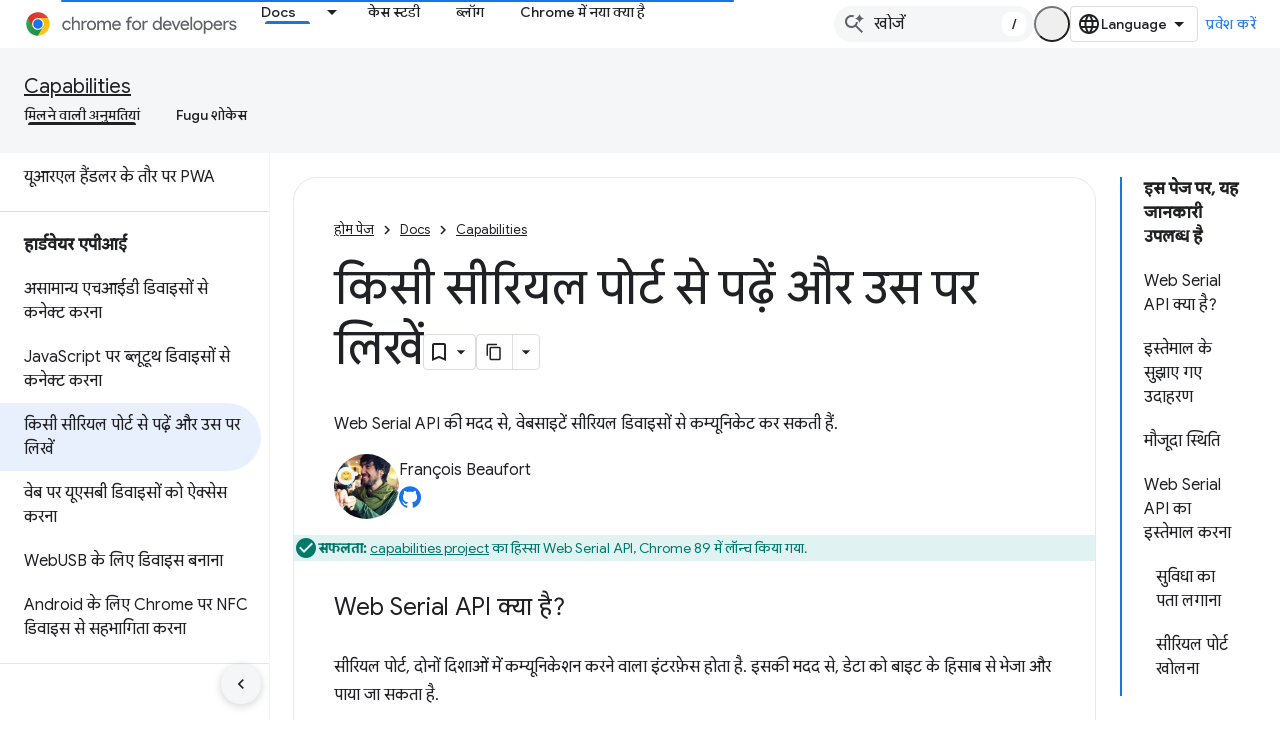

--- FILE ---
content_type: text/html; charset=utf-8
request_url: https://developer.chrome.com/docs/capabilities/serial?authuser=4&%3Bhl=hi&hl=hi
body_size: 41164
content:









<!doctype html>
<html 
      lang="hi-x-mtfrom-en"
      dir="ltr">
  <head>
    <meta name="google-signin-client-id" content="157101835696-ooapojlodmuabs2do2vuhhnf90bccmoi.apps.googleusercontent.com"><meta name="google-signin-scope"
          content="profile email https://www.googleapis.com/auth/developerprofiles https://www.googleapis.com/auth/developerprofiles.award https://www.googleapis.com/auth/devprofiles.full_control.firstparty"><meta property="og:site_name" content="Chrome for Developers">
    <meta property="og:type" content="website"><meta name="theme-color" content="#1a73e8"><meta charset="utf-8">
    <meta content="IE=Edge" http-equiv="X-UA-Compatible">
    <meta name="viewport" content="width=device-width, initial-scale=1">
    

    <link rel="manifest" href="/_pwa/chrome/manifest.json"
          crossorigin="use-credentials">
    <link rel="preconnect" href="//www.gstatic.com" crossorigin>
    <link rel="preconnect" href="//fonts.gstatic.com" crossorigin>
    <link rel="preconnect" href="//fonts.googleapis.com" crossorigin>
    <link rel="preconnect" href="//apis.google.com" crossorigin>
    <link rel="preconnect" href="//www.google-analytics.com" crossorigin><link rel="stylesheet" href="//fonts.googleapis.com/css?family=Google+Sans:400,500|Roboto:400,400italic,500,500italic,700,700italic|Roboto+Mono:400,500,700&display=swap">
      <link rel="stylesheet"
            href="//fonts.googleapis.com/css2?family=Material+Icons&family=Material+Symbols+Outlined&display=block"><link rel="stylesheet" href="//fonts.googleapis.com/css?family=Noto+Sans"><link rel="stylesheet" href="https://www.gstatic.com/devrel-devsite/prod/v3df8aae39978de8281d519c083a1ff09816fe422ab8f1bf9f8e360a62fb9949d/chrome/css/app.css">
      
        <link rel="stylesheet" href="https://www.gstatic.com/devrel-devsite/prod/v3df8aae39978de8281d519c083a1ff09816fe422ab8f1bf9f8e360a62fb9949d/chrome/css/dark-theme.css" disabled>
      <link rel="shortcut icon" href="https://www.gstatic.com/devrel-devsite/prod/v3df8aae39978de8281d519c083a1ff09816fe422ab8f1bf9f8e360a62fb9949d/chrome/images/favicon.png">
    <link rel="apple-touch-icon" href="https://www.gstatic.com/devrel-devsite/prod/v3df8aae39978de8281d519c083a1ff09816fe422ab8f1bf9f8e360a62fb9949d/chrome/images/touchicon-180.png"><link rel="canonical" href="https://developer.chrome.com/docs/capabilities/serial?hl=hi"><link rel="search" type="application/opensearchdescription+xml"
            title="Chrome for Developers" href="https://developer.chrome.com/s/opensearch.xml?authuser=4&amp;hl=hi">
      <link rel="alternate" hreflang="en"
          href="https://developer.chrome.com/docs/capabilities/serial" /><link rel="alternate" hreflang="x-default" href="https://developer.chrome.com/docs/capabilities/serial" /><link rel="alternate" hreflang="ar"
          href="https://developer.chrome.com/docs/capabilities/serial?hl=ar" /><link rel="alternate" hreflang="bn"
          href="https://developer.chrome.com/docs/capabilities/serial?hl=bn" /><link rel="alternate" hreflang="zh-Hans"
          href="https://developer.chrome.com/docs/capabilities/serial?hl=zh-cn" /><link rel="alternate" hreflang="zh-Hant"
          href="https://developer.chrome.com/docs/capabilities/serial?hl=zh-tw" /><link rel="alternate" hreflang="nl"
          href="https://developer.chrome.com/docs/capabilities/serial?hl=nl" /><link rel="alternate" hreflang="fa"
          href="https://developer.chrome.com/docs/capabilities/serial?hl=fa" /><link rel="alternate" hreflang="fr"
          href="https://developer.chrome.com/docs/capabilities/serial?hl=fr" /><link rel="alternate" hreflang="de"
          href="https://developer.chrome.com/docs/capabilities/serial?hl=de" /><link rel="alternate" hreflang="he"
          href="https://developer.chrome.com/docs/capabilities/serial?hl=he" /><link rel="alternate" hreflang="hi"
          href="https://developer.chrome.com/docs/capabilities/serial?hl=hi" /><link rel="alternate" hreflang="id"
          href="https://developer.chrome.com/docs/capabilities/serial?hl=id" /><link rel="alternate" hreflang="it"
          href="https://developer.chrome.com/docs/capabilities/serial?hl=it" /><link rel="alternate" hreflang="ja"
          href="https://developer.chrome.com/docs/capabilities/serial?hl=ja" /><link rel="alternate" hreflang="ko"
          href="https://developer.chrome.com/docs/capabilities/serial?hl=ko" /><link rel="alternate" hreflang="pl"
          href="https://developer.chrome.com/docs/capabilities/serial?hl=pl" /><link rel="alternate" hreflang="pt-BR"
          href="https://developer.chrome.com/docs/capabilities/serial?hl=pt-br" /><link rel="alternate" hreflang="ru"
          href="https://developer.chrome.com/docs/capabilities/serial?hl=ru" /><link rel="alternate" hreflang="es-419"
          href="https://developer.chrome.com/docs/capabilities/serial?hl=es-419" /><link rel="alternate" hreflang="th"
          href="https://developer.chrome.com/docs/capabilities/serial?hl=th" /><link rel="alternate" hreflang="tr"
          href="https://developer.chrome.com/docs/capabilities/serial?hl=tr" /><link rel="alternate" hreflang="vi"
          href="https://developer.chrome.com/docs/capabilities/serial?hl=vi" /><link rel="alternate" hreflang="en-cn"
          href="https://developer.chrome.google.cn/docs/capabilities/serial" /><link rel="alternate" hreflang="x-default" href="https://developer.chrome.google.cn/docs/capabilities/serial" /><link rel="alternate" hreflang="ar-cn"
          href="https://developer.chrome.google.cn/docs/capabilities/serial?hl=ar" /><link rel="alternate" hreflang="bn-cn"
          href="https://developer.chrome.google.cn/docs/capabilities/serial?hl=bn" /><link rel="alternate" hreflang="zh-Hans-cn"
          href="https://developer.chrome.google.cn/docs/capabilities/serial?hl=zh-cn" /><link rel="alternate" hreflang="zh-Hant-cn"
          href="https://developer.chrome.google.cn/docs/capabilities/serial?hl=zh-tw" /><link rel="alternate" hreflang="nl-cn"
          href="https://developer.chrome.google.cn/docs/capabilities/serial?hl=nl" /><link rel="alternate" hreflang="fa-cn"
          href="https://developer.chrome.google.cn/docs/capabilities/serial?hl=fa" /><link rel="alternate" hreflang="fr-cn"
          href="https://developer.chrome.google.cn/docs/capabilities/serial?hl=fr" /><link rel="alternate" hreflang="de-cn"
          href="https://developer.chrome.google.cn/docs/capabilities/serial?hl=de" /><link rel="alternate" hreflang="he-cn"
          href="https://developer.chrome.google.cn/docs/capabilities/serial?hl=he" /><link rel="alternate" hreflang="hi-cn"
          href="https://developer.chrome.google.cn/docs/capabilities/serial?hl=hi" /><link rel="alternate" hreflang="id-cn"
          href="https://developer.chrome.google.cn/docs/capabilities/serial?hl=id" /><link rel="alternate" hreflang="it-cn"
          href="https://developer.chrome.google.cn/docs/capabilities/serial?hl=it" /><link rel="alternate" hreflang="ja-cn"
          href="https://developer.chrome.google.cn/docs/capabilities/serial?hl=ja" /><link rel="alternate" hreflang="ko-cn"
          href="https://developer.chrome.google.cn/docs/capabilities/serial?hl=ko" /><link rel="alternate" hreflang="pl-cn"
          href="https://developer.chrome.google.cn/docs/capabilities/serial?hl=pl" /><link rel="alternate" hreflang="pt-BR-cn"
          href="https://developer.chrome.google.cn/docs/capabilities/serial?hl=pt-br" /><link rel="alternate" hreflang="ru-cn"
          href="https://developer.chrome.google.cn/docs/capabilities/serial?hl=ru" /><link rel="alternate" hreflang="es-419-cn"
          href="https://developer.chrome.google.cn/docs/capabilities/serial?hl=es-419" /><link rel="alternate" hreflang="th-cn"
          href="https://developer.chrome.google.cn/docs/capabilities/serial?hl=th" /><link rel="alternate" hreflang="tr-cn"
          href="https://developer.chrome.google.cn/docs/capabilities/serial?hl=tr" /><link rel="alternate" hreflang="vi-cn"
          href="https://developer.chrome.google.cn/docs/capabilities/serial?hl=vi" /><title>किसी सीरियल पोर्ट से पढ़ें और उस पर लिखें &nbsp;|&nbsp; Capabilities &nbsp;|&nbsp; Chrome for Developers</title>

<meta property="og:title" content="किसी सीरियल पोर्ट से पढ़ें और उस पर लिखें &nbsp;|&nbsp; Capabilities &nbsp;|&nbsp; Chrome for Developers"><meta name="description" content="Web Serial API, वेबसाइटों को सीरियल डिवाइसों के साथ इंटरैक्ट करने की अनुमति देकर, वेब और असल दुनिया को जोड़ता है.">
  <meta property="og:description" content="Web Serial API, वेबसाइटों को सीरियल डिवाइसों के साथ इंटरैक्ट करने की अनुमति देकर, वेब और असल दुनिया को जोड़ता है."><meta property="og:url" content="https://developer.chrome.com/docs/capabilities/serial?hl=hi"><meta property="og:image" content="https://developer.chrome.com/static/docs/capabilities/serial/image/thumbnail.jpg?authuser=4&amp;hl=hi">
  <meta property="og:image:width" content="1200">
  <meta property="og:image:height" content="675"><meta property="og:locale" content="hi"><meta name="twitter:card" content="summary_large_image"><script type="application/ld+json">
  {
    "@context": "https://schema.org",
    "@type": "Article",
    "dateModified": "2020-08-12",
    "headline": "किसी सीरियल पोर्ट से पढ़ें और उस पर लिखें"
  }
</script><script type="application/ld+json">
  {
    "@context": "https://schema.org",
    "@type": "BreadcrumbList",
    "itemListElement": [{
      "@type": "ListItem",
      "position": 1,
      "name": "Docs",
      "item": "https://developer.chrome.com/docs"
    },{
      "@type": "ListItem",
      "position": 2,
      "name": "Capabilities",
      "item": "https://developer.chrome.com/docs/capabilities"
    },{
      "@type": "ListItem",
      "position": 3,
      "name": "किसी सीरियल पोर्ट से पढ़ें और उस पर लिखें",
      "item": "https://developer.chrome.com/docs/capabilities/serial"
    }]
  }
  </script><link rel="alternate machine-translated-from" hreflang="en"
        href="https://developer.chrome.com/docs/capabilities/serial?hl=en&amp;authuser=4">
  

  

  

  

  

  

  


    
      <link rel="stylesheet" href="/extras.css"></head>
  <body class="color-scheme--light"
        template="page"
        theme="chrome-theme"
        type="article"
        
        appearance
        
        layout="docs"
        
        
        
        
        
        display-toc
        pending>
  
    <devsite-progress type="indeterminate" id="app-progress"></devsite-progress>
  
  
    <a href="#main-content" class="skip-link button">
      
      सीधे मुख्य कॉन्टेंट पर जाएं
    </a>
    <section class="devsite-wrapper">
      <devsite-cookie-notification-bar></devsite-cookie-notification-bar><devsite-header role="banner">
  
    





















<div class="devsite-header--inner" data-nosnippet>
  <div class="devsite-top-logo-row-wrapper-wrapper">
    <div class="devsite-top-logo-row-wrapper">
      <div class="devsite-top-logo-row">
        <button type="button" id="devsite-hamburger-menu"
          class="devsite-header-icon-button button-flat material-icons gc-analytics-event"
          data-category="Site-Wide Custom Events"
          data-label="Navigation menu button"
          visually-hidden
          aria-label="मेन्यू खोलें">
        </button>
        
<div class="devsite-product-name-wrapper">

  <a href="/" class="devsite-site-logo-link gc-analytics-event"
   data-category="Site-Wide Custom Events" data-label="Site logo" track-type="globalNav"
   track-name="chromeForDevelopers" track-metadata-position="nav"
   track-metadata-eventDetail="nav">
  
  <picture>
    
    <source srcset="https://www.gstatic.com/devrel-devsite/prod/v3df8aae39978de8281d519c083a1ff09816fe422ab8f1bf9f8e360a62fb9949d/chrome/images/lockup-dark-theme.svg"
            media="(prefers-color-scheme: dark)"
            class="devsite-dark-theme">
    
    <img src="https://www.gstatic.com/devrel-devsite/prod/v3df8aae39978de8281d519c083a1ff09816fe422ab8f1bf9f8e360a62fb9949d/chrome/images/lockup.svg" class="devsite-site-logo" alt="Chrome for Developers">
  </picture>
  
</a>



  
  
  <span class="devsite-product-name">
    <ul class="devsite-breadcrumb-list"
  >
  
  <li class="devsite-breadcrumb-item
             ">
    
    
    
      
      
    
  </li>
  
</ul>
  </span>

</div>
        <div class="devsite-top-logo-row-middle">
          <div class="devsite-header-upper-tabs">
            
              
              
  <devsite-tabs class="upper-tabs">

    <nav class="devsite-tabs-wrapper" aria-label="ऊपर के टैब">
      
        
          <tab class="devsite-dropdown
    devsite-dropdown-full
    devsite-active
    
    ">
  
    <a href="https://developer.chrome.com/docs?authuser=4&amp;hl=hi"
    class="devsite-tabs-content gc-analytics-event "
      track-metadata-eventdetail="https://developer.chrome.com/docs?authuser=4&amp;hl=hi"
    
       track-type="nav"
       track-metadata-position="nav - docs"
       track-metadata-module="primary nav"
       aria-label="Docs, selected" 
       
         
           data-category="Site-Wide Custom Events"
         
           data-label="Tab: Docs"
         
           track-name="docs"
         
       >
    Docs
  
    </a>
    
      <button
         aria-haspopup="menu"
         aria-expanded="false"
         aria-label="इसके लिए ड्रॉपडाउन मेन्यू Docs"
         track-type="nav"
         track-metadata-eventdetail="https://developer.chrome.com/docs?authuser=4&amp;hl=hi"
         track-metadata-position="nav - docs"
         track-metadata-module="primary nav"
         
          
            data-category="Site-Wide Custom Events"
          
            data-label="Tab: Docs"
          
            track-name="docs"
          
        
         class="devsite-tabs-dropdown-toggle devsite-icon devsite-icon-arrow-drop-down"></button>
    
  
  <div class="devsite-tabs-dropdown" role="menu" aria-label="submenu" hidden>
    
    <div class="devsite-tabs-dropdown-content">
      
        <div class="devsite-tabs-dropdown-column
                    ">
          
            <ul class="devsite-tabs-dropdown-section
                       build-icon dcc-subnav">
              
                <li class="devsite-nav-title" role="heading" tooltip>Chrome के साथ बनाएं</li>
              
              
                <li class="devsite-nav-description">जानें कि Chrome कैसे काम करता है, ऑरिजिन ट्रायल में हिस्सा लें, और हर जगह Chrome के साथ अपना काम करें.
</li>
              
              
                <li class="devsite-nav-item">
                  <a href="https://developer.chrome.com/docs/web-platform?authuser=4&amp;hl=hi"
                    
                     track-type="nav"
                     track-metadata-eventdetail="https://developer.chrome.com/docs/web-platform?authuser=4&amp;hl=hi"
                     track-metadata-position="nav - docs"
                     track-metadata-module="tertiary nav"
                     
                       track-metadata-module_headline="chrome के साथ बनाएं"
                     
                     tooltip
                  >
                    
                    <div class="devsite-nav-item-title">
                      वेब प्लैटफ़ॉर्म
                    </div>
                    
                  </a>
                </li>
              
                <li class="devsite-nav-item">
                  <a href="https://developer.chrome.com/docs/capabilities?authuser=4&amp;hl=hi"
                    
                     track-type="nav"
                     track-metadata-eventdetail="https://developer.chrome.com/docs/capabilities?authuser=4&amp;hl=hi"
                     track-metadata-position="nav - docs"
                     track-metadata-module="tertiary nav"
                     
                       track-metadata-module_headline="chrome के साथ बनाएं"
                     
                     tooltip
                  >
                    
                    <div class="devsite-nav-item-title">
                      मिलने वाली अनुमतियां
                    </div>
                    
                  </a>
                </li>
              
                <li class="devsite-nav-item">
                  <a href="https://developer.chrome.com/docs/chromedriver?authuser=4&amp;hl=hi"
                    
                     track-type="nav"
                     track-metadata-eventdetail="https://developer.chrome.com/docs/chromedriver?authuser=4&amp;hl=hi"
                     track-metadata-position="nav - docs"
                     track-metadata-module="tertiary nav"
                     
                       track-metadata-module_headline="chrome के साथ बनाएं"
                     
                     tooltip
                  >
                    
                    <div class="devsite-nav-item-title">
                      ChromeDriver
                    </div>
                    
                  </a>
                </li>
              
                <li class="devsite-nav-item">
                  <a href="https://developer.chrome.com/docs/extensions?authuser=4&amp;hl=hi"
                    
                     track-type="nav"
                     track-metadata-eventdetail="https://developer.chrome.com/docs/extensions?authuser=4&amp;hl=hi"
                     track-metadata-position="nav - docs"
                     track-metadata-module="tertiary nav"
                     
                       track-metadata-module_headline="chrome के साथ बनाएं"
                     
                     tooltip
                  >
                    
                    <div class="devsite-nav-item-title">
                      Extensions
                    </div>
                    
                  </a>
                </li>
              
                <li class="devsite-nav-item">
                  <a href="https://developer.chrome.com/docs/webstore?authuser=4&amp;hl=hi"
                    
                     track-type="nav"
                     track-metadata-eventdetail="https://developer.chrome.com/docs/webstore?authuser=4&amp;hl=hi"
                     track-metadata-position="nav - docs"
                     track-metadata-module="tertiary nav"
                     
                       track-metadata-module_headline="chrome के साथ बनाएं"
                     
                     tooltip
                  >
                    
                    <div class="devsite-nav-item-title">
                      Chrome Web Store
                    </div>
                    
                  </a>
                </li>
              
                <li class="devsite-nav-item">
                  <a href="https://developer.chrome.com/docs/chromium?authuser=4&amp;hl=hi"
                    
                     track-type="nav"
                     track-metadata-eventdetail="https://developer.chrome.com/docs/chromium?authuser=4&amp;hl=hi"
                     track-metadata-position="nav - docs"
                     track-metadata-module="tertiary nav"
                     
                       track-metadata-module_headline="chrome के साथ बनाएं"
                     
                     tooltip
                  >
                    
                    <div class="devsite-nav-item-title">
                      Chromium
                    </div>
                    
                  </a>
                </li>
              
                <li class="devsite-nav-item">
                  <a href="https://developer.chrome.com/docs/android?authuser=4&amp;hl=hi"
                    
                     track-type="nav"
                     track-metadata-eventdetail="https://developer.chrome.com/docs/android?authuser=4&amp;hl=hi"
                     track-metadata-position="nav - docs"
                     track-metadata-module="tertiary nav"
                     
                       track-metadata-module_headline="chrome के साथ बनाएं"
                     
                     tooltip
                  >
                    
                    <div class="devsite-nav-item-title">
                      Android पर वेब
                    </div>
                    
                  </a>
                </li>
              
                <li class="devsite-nav-item">
                  <a href="https://developer.chrome.com/origintrials/?authuser=4&amp;hl=hi"
                    
                     track-type="nav"
                     track-metadata-eventdetail="https://developer.chrome.com/origintrials/?authuser=4&amp;hl=hi"
                     track-metadata-position="nav - docs"
                     track-metadata-module="tertiary nav"
                     
                       track-metadata-module_headline="chrome के साथ बनाएं"
                     
                     tooltip
                  >
                    
                    <div class="devsite-nav-item-title">
                      ऑरिजिन ट्रायल
                    </div>
                    
                  </a>
                </li>
              
                <li class="devsite-nav-item">
                  <a href="https://developer.chrome.com/release-notes?authuser=4&amp;hl=hi"
                    
                     track-type="nav"
                     track-metadata-eventdetail="https://developer.chrome.com/release-notes?authuser=4&amp;hl=hi"
                     track-metadata-position="nav - docs"
                     track-metadata-module="tertiary nav"
                     
                       track-metadata-module_headline="chrome के साथ बनाएं"
                     
                     tooltip
                  >
                    
                    <div class="devsite-nav-item-title">
                      रिलीज़ टिप्पणियां
                    </div>
                    
                  </a>
                </li>
              
            </ul>
          
        </div>
      
        <div class="devsite-tabs-dropdown-column
                    ">
          
            <ul class="devsite-tabs-dropdown-section
                       productivity-icon dcc-subnav">
              
                <li class="devsite-nav-title" role="heading" tooltip>उत्पादकता</li>
              
              
                <li class="devsite-nav-description">वेब के सबसे अच्छे टूल की मदद से, अपने उपयोगकर्ताओं को बेहतरीन अनुभव दें.</li>
              
              
                <li class="devsite-nav-item">
                  <a href="https://developer.chrome.com/docs/devtools?authuser=4&amp;hl=hi"
                    
                     track-type="nav"
                     track-metadata-eventdetail="https://developer.chrome.com/docs/devtools?authuser=4&amp;hl=hi"
                     track-metadata-position="nav - docs"
                     track-metadata-module="tertiary nav"
                     
                       track-metadata-module_headline="उत्पादकता"
                     
                     tooltip
                  >
                    
                    <div class="devsite-nav-item-title">
                      DevTools
                    </div>
                    
                  </a>
                </li>
              
                <li class="devsite-nav-item">
                  <a href="https://developer.chrome.com/docs/lighthouse?authuser=4&amp;hl=hi"
                    
                     track-type="nav"
                     track-metadata-eventdetail="https://developer.chrome.com/docs/lighthouse?authuser=4&amp;hl=hi"
                     track-metadata-position="nav - docs"
                     track-metadata-module="tertiary nav"
                     
                       track-metadata-module_headline="उत्पादकता"
                     
                     tooltip
                  >
                    
                    <div class="devsite-nav-item-title">
                      लाइटहाउस
                    </div>
                    
                  </a>
                </li>
              
                <li class="devsite-nav-item">
                  <a href="https://developer.chrome.com/docs/crux?authuser=4&amp;hl=hi"
                    
                     track-type="nav"
                     track-metadata-eventdetail="https://developer.chrome.com/docs/crux?authuser=4&amp;hl=hi"
                     track-metadata-position="nav - docs"
                     track-metadata-module="tertiary nav"
                     
                       track-metadata-module_headline="उत्पादकता"
                     
                     tooltip
                  >
                    
                    <div class="devsite-nav-item-title">
                      Chrome UX रिपोर्ट
                    </div>
                    
                  </a>
                </li>
              
                <li class="devsite-nav-item">
                  <a href="https://developer.chrome.com/docs/accessibility?authuser=4&amp;hl=hi"
                    
                     track-type="nav"
                     track-metadata-eventdetail="https://developer.chrome.com/docs/accessibility?authuser=4&amp;hl=hi"
                     track-metadata-position="nav - docs"
                     track-metadata-module="tertiary nav"
                     
                       track-metadata-module_headline="उत्पादकता"
                     
                     tooltip
                  >
                    
                    <div class="devsite-nav-item-title">
                      सुलभता
                    </div>
                    
                  </a>
                </li>
              
            </ul>
          
            <ul class="devsite-tabs-dropdown-section
                       dcc-subnav second-column-list">
              
              
                <li class="devsite-nav-description">पहले से तैयार हमारी लाइब्रेरी की मदद से अपने काम जल्दी और आसानी से करें.
</li>
              
              
                <li class="devsite-nav-item">
                  <a href="https://developer.chrome.com/docs/workbox?authuser=4&amp;hl=hi"
                    
                     track-type="nav"
                     track-metadata-eventdetail="https://developer.chrome.com/docs/workbox?authuser=4&amp;hl=hi"
                     track-metadata-position="nav - docs"
                     track-metadata-module="tertiary nav"
                     
                       track-metadata-module_headline="उत्पादकता"
                     
                     tooltip
                  >
                    
                    <div class="devsite-nav-item-title">
                      Workbox
                    </div>
                    
                  </a>
                </li>
              
                <li class="devsite-nav-item">
                  <a href="https://developer.chrome.com/docs/puppeteer?authuser=4&amp;hl=hi"
                    
                     track-type="nav"
                     track-metadata-eventdetail="https://developer.chrome.com/docs/puppeteer?authuser=4&amp;hl=hi"
                     track-metadata-position="nav - docs"
                     track-metadata-module="tertiary nav"
                     
                       track-metadata-module_headline="उत्पादकता"
                     
                     tooltip
                  >
                    
                    <div class="devsite-nav-item-title">
                      कठपुतली
                    </div>
                    
                  </a>
                </li>
              
            </ul>
          
        </div>
      
        <div class="devsite-tabs-dropdown-column
                    ">
          
            <ul class="devsite-tabs-dropdown-section
                       experience-icon dcc-subnav">
              
                <li class="devsite-nav-title" role="heading" tooltip>अनुभव</li>
              
              
                <li class="devsite-nav-description">Chrome की मदद से खूबसूरत और बेहतर परफ़ॉर्म करने वाला वेब डिज़ाइन करें.
</li>
              
              
                <li class="devsite-nav-item">
                  <a href="https://developer.chrome.com/docs/ai?authuser=4&amp;hl=hi"
                    
                     track-type="nav"
                     track-metadata-eventdetail="https://developer.chrome.com/docs/ai?authuser=4&amp;hl=hi"
                     track-metadata-position="nav - docs"
                     track-metadata-module="tertiary nav"
                     
                       track-metadata-module_headline="अनुभव"
                     
                     tooltip
                  >
                    
                    <div class="devsite-nav-item-title">
                      AI
                    </div>
                    
                  </a>
                </li>
              
                <li class="devsite-nav-item">
                  <a href="https://developer.chrome.com/docs/performance?authuser=4&amp;hl=hi"
                    
                     track-type="nav"
                     track-metadata-eventdetail="https://developer.chrome.com/docs/performance?authuser=4&amp;hl=hi"
                     track-metadata-position="nav - docs"
                     track-metadata-module="tertiary nav"
                     
                       track-metadata-module_headline="अनुभव"
                     
                     tooltip
                  >
                    
                    <div class="devsite-nav-item-title">
                      परफ़ॉर्मेंस मोड
                    </div>
                    
                  </a>
                </li>
              
                <li class="devsite-nav-item">
                  <a href="https://developer.chrome.com/docs/css-ui?authuser=4&amp;hl=hi"
                    
                     track-type="nav"
                     track-metadata-eventdetail="https://developer.chrome.com/docs/css-ui?authuser=4&amp;hl=hi"
                     track-metadata-position="nav - docs"
                     track-metadata-module="tertiary nav"
                     
                       track-metadata-module_headline="अनुभव"
                     
                     tooltip
                  >
                    
                    <div class="devsite-nav-item-title">
                      सीएसएस और यूज़र इंटरफ़ेस (यूआई)
                    </div>
                    
                  </a>
                </li>
              
                <li class="devsite-nav-item">
                  <a href="https://developer.chrome.com/docs/identity?authuser=4&amp;hl=hi"
                    
                     track-type="nav"
                     track-metadata-eventdetail="https://developer.chrome.com/docs/identity?authuser=4&amp;hl=hi"
                     track-metadata-position="nav - docs"
                     track-metadata-module="tertiary nav"
                     
                       track-metadata-module_headline="अनुभव"
                     
                     tooltip
                  >
                    
                    <div class="devsite-nav-item-title">
                      पहचान
                    </div>
                    
                  </a>
                </li>
              
                <li class="devsite-nav-item">
                  <a href="https://developer.chrome.com/docs/payments?authuser=4&amp;hl=hi"
                    
                     track-type="nav"
                     track-metadata-eventdetail="https://developer.chrome.com/docs/payments?authuser=4&amp;hl=hi"
                     track-metadata-position="nav - docs"
                     track-metadata-module="tertiary nav"
                     
                       track-metadata-module_headline="अनुभव"
                     
                     tooltip
                  >
                    
                    <div class="devsite-nav-item-title">
                      भुगतान
                    </div>
                    
                  </a>
                </li>
              
                <li class="devsite-nav-item">
                  <a href="https://developer.chrome.com/docs/privacy-security?authuser=4&amp;hl=hi"
                    
                     track-type="nav"
                     track-metadata-eventdetail="https://developer.chrome.com/docs/privacy-security?authuser=4&amp;hl=hi"
                     track-metadata-position="nav - docs"
                     track-metadata-module="tertiary nav"
                     
                       track-metadata-module_headline="अनुभव"
                     
                     tooltip
                  >
                    
                    <div class="devsite-nav-item-title">
                      निजता और सुरक्षा
                    </div>
                    
                  </a>
                </li>
              
            </ul>
          
        </div>
      
        <div class="devsite-tabs-dropdown-column
                    ">
          
            <ul class="devsite-tabs-dropdown-section
                       resources-icon dcc-subnav">
              
                <li class="devsite-nav-title" role="heading" tooltip>संसाधन</li>
              
              
                <li class="devsite-nav-description">Chrome और Google की अन्य सुविधाएं.
</li>
              
              
                <li class="devsite-nav-item">
                  <a href="https://developer.chrome.com/docs?authuser=4&amp;hl=hi"
                    
                     track-type="nav"
                     track-metadata-eventdetail="https://developer.chrome.com/docs?authuser=4&amp;hl=hi"
                     track-metadata-position="nav - docs"
                     track-metadata-module="tertiary nav"
                     
                       track-metadata-module_headline="संसाधन"
                     
                     tooltip
                  >
                    
                    <div class="devsite-nav-item-title">
                      सभी दस्तावेज़
                    </div>
                    
                  </a>
                </li>
              
                <li class="devsite-nav-item">
                  <a href="https://web.dev/baseline?authuser=4&amp;hl=hi"
                    
                     track-type="nav"
                     track-metadata-eventdetail="https://web.dev/baseline?authuser=4&amp;hl=hi"
                     track-metadata-position="nav - docs"
                     track-metadata-module="tertiary nav"
                     
                       track-metadata-module_headline="संसाधन"
                     
                     tooltip
                  >
                    
                    <div class="devsite-nav-item-title">
                      बेसलाइन
                    </div>
                    
                  </a>
                </li>
              
                <li class="devsite-nav-item">
                  <a href="https://web.dev?authuser=4&amp;hl=hi"
                    
                     track-type="nav"
                     track-metadata-eventdetail="https://web.dev?authuser=4&amp;hl=hi"
                     track-metadata-position="nav - docs"
                     track-metadata-module="tertiary nav"
                     
                       track-metadata-module_headline="संसाधन"
                     
                     tooltip
                  >
                    
                    <div class="devsite-nav-item-title">
                      web.dev
                    </div>
                    
                  </a>
                </li>
              
                <li class="devsite-nav-item">
                  <a href="https://pagespeed.web.dev?authuser=4&amp;hl=hi"
                    
                     track-type="nav"
                     track-metadata-eventdetail="https://pagespeed.web.dev?authuser=4&amp;hl=hi"
                     track-metadata-position="nav - docs"
                     track-metadata-module="tertiary nav"
                     
                       track-metadata-module_headline="संसाधन"
                     
                     tooltip
                  >
                    
                    <div class="devsite-nav-item-title">
                      PageSpeed Insights ऑडिट
                    </div>
                    
                  </a>
                </li>
              
                <li class="devsite-nav-item">
                  <a href="https://developers.google.com/privacy-sandbox?authuser=4&amp;hl=hi"
                    
                     track-type="nav"
                     track-metadata-eventdetail="https://developers.google.com/privacy-sandbox?authuser=4&amp;hl=hi"
                     track-metadata-position="nav - docs"
                     track-metadata-module="tertiary nav"
                     
                       track-metadata-module_headline="संसाधन"
                     
                     tooltip
                  >
                    
                    <div class="devsite-nav-item-title">
                      प्राइवसी सैंडबॉक्स
                    </div>
                    
                  </a>
                </li>
              
                <li class="devsite-nav-item">
                  <a href="https://developer.chrome.com/docs/iwa?authuser=4&amp;hl=hi"
                    
                     track-type="nav"
                     track-metadata-eventdetail="https://developer.chrome.com/docs/iwa?authuser=4&amp;hl=hi"
                     track-metadata-position="nav - docs"
                     track-metadata-module="tertiary nav"
                     
                       track-metadata-module_headline="संसाधन"
                     
                     tooltip
                  >
                    
                    <div class="devsite-nav-item-title">
                      आइसोलेटेड वेब ऐप्लिकेशन (आईडब्ल्यूए)
                    </div>
                    
                  </a>
                </li>
              
            </ul>
          
        </div>
      
    </div>
  </div>
</tab>
        
      
        
          <tab  >
            
    <a href="https://developer.chrome.com/case-studies?authuser=4&amp;hl=hi"
    class="devsite-tabs-content gc-analytics-event "
      track-metadata-eventdetail="https://developer.chrome.com/case-studies?authuser=4&amp;hl=hi"
    
       track-type="nav"
       track-metadata-position="nav - केस स्टडी"
       track-metadata-module="primary nav"
       
       
         
           data-category="Site-Wide Custom Events"
         
           data-label="Tab: केस स्टडी"
         
           track-name="केस स्टडी"
         
       >
    केस स्टडी
  
    </a>
    
  
          </tab>
        
      
        
          <tab  >
            
    <a href="https://developer.chrome.com/blog?authuser=4&amp;hl=hi"
    class="devsite-tabs-content gc-analytics-event "
      track-metadata-eventdetail="https://developer.chrome.com/blog?authuser=4&amp;hl=hi"
    
       track-type="nav"
       track-metadata-position="nav - ब्लॉग"
       track-metadata-module="primary nav"
       
       
         
           data-category="Site-Wide Custom Events"
         
           data-label="Tab: ब्लॉग"
         
           track-name="ब्लॉग"
         
       >
    ब्लॉग
  
    </a>
    
  
          </tab>
        
      
        
          <tab  >
            
    <a href="https://developer.chrome.com/new?authuser=4&amp;hl=hi"
    class="devsite-tabs-content gc-analytics-event "
      track-metadata-eventdetail="https://developer.chrome.com/new?authuser=4&amp;hl=hi"
    
       track-type="nav"
       track-metadata-position="nav - chrome में नया क्या है"
       track-metadata-module="primary nav"
       
       
         
           data-category="Site-Wide Custom Events"
         
           data-label="Tab: Chrome में नया क्या है"
         
           track-name="chrome में नया क्या है"
         
       >
    Chrome में नया क्या है
  
    </a>
    
  
          </tab>
        
      
    </nav>

  </devsite-tabs>

            
           </div>
          
<devsite-search
    enable-signin
    enable-search
    enable-suggestions
      enable-query-completion
    
    enable-search-summaries
    project-name="Capabilities"
    tenant-name="Chrome for Developers"
    
    
    
    
    
    >
  <form class="devsite-search-form" action="https://developer.chrome.com/s/results?authuser=4&amp;hl=hi" method="GET">
    <div class="devsite-search-container">
      <button type="button"
              search-open
              class="devsite-search-button devsite-header-icon-button button-flat material-icons"
              
              aria-label="खोज बॉक्स खोलें"></button>
      <div class="devsite-searchbox">
        <input
          aria-activedescendant=""
          aria-autocomplete="list"
          
          aria-label="खोजें"
          aria-expanded="false"
          aria-haspopup="listbox"
          autocomplete="off"
          class="devsite-search-field devsite-search-query"
          name="q"
          
          placeholder="खोजें"
          role="combobox"
          type="text"
          value=""
          >
          <div class="devsite-search-image material-icons" aria-hidden="true">
            
              <svg class="devsite-search-ai-image" width="24" height="24" viewBox="0 0 24 24" fill="none" xmlns="http://www.w3.org/2000/svg">
                  <g clip-path="url(#clip0_6641_386)">
                    <path d="M19.6 21L13.3 14.7C12.8 15.1 12.225 15.4167 11.575 15.65C10.925 15.8833 10.2333 16 9.5 16C7.68333 16 6.14167 15.375 4.875 14.125C3.625 12.8583 3 11.3167 3 9.5C3 7.68333 3.625 6.15 4.875 4.9C6.14167 3.63333 7.68333 3 9.5 3C10.0167 3 10.5167 3.05833 11 3.175C11.4833 3.275 11.9417 3.43333 12.375 3.65L10.825 5.2C10.6083 5.13333 10.3917 5.08333 10.175 5.05C9.95833 5.01667 9.73333 5 9.5 5C8.25 5 7.18333 5.44167 6.3 6.325C5.43333 7.19167 5 8.25 5 9.5C5 10.75 5.43333 11.8167 6.3 12.7C7.18333 13.5667 8.25 14 9.5 14C10.6667 14 11.6667 13.625 12.5 12.875C13.35 12.1083 13.8417 11.15 13.975 10H15.975C15.925 10.6333 15.7833 11.2333 15.55 11.8C15.3333 12.3667 15.05 12.8667 14.7 13.3L21 19.6L19.6 21ZM17.5 12C17.5 10.4667 16.9667 9.16667 15.9 8.1C14.8333 7.03333 13.5333 6.5 12 6.5C13.5333 6.5 14.8333 5.96667 15.9 4.9C16.9667 3.83333 17.5 2.53333 17.5 0.999999C17.5 2.53333 18.0333 3.83333 19.1 4.9C20.1667 5.96667 21.4667 6.5 23 6.5C21.4667 6.5 20.1667 7.03333 19.1 8.1C18.0333 9.16667 17.5 10.4667 17.5 12Z" fill="#5F6368"/>
                  </g>
                <defs>
                <clipPath id="clip0_6641_386">
                <rect width="24" height="24" fill="white"/>
                </clipPath>
                </defs>
              </svg>
            
          </div>
          <div class="devsite-search-shortcut-icon-container" aria-hidden="true">
            <kbd class="devsite-search-shortcut-icon">/</kbd>
          </div>
      </div>
    </div>
  </form>
  <button type="button"
          search-close
          class="devsite-search-button devsite-header-icon-button button-flat material-icons"
          
          aria-label="खोज बॉक्स बंद करें"></button>
</devsite-search>

        </div>

        

          

          

          <devsite-appearance-selector></devsite-appearance-selector>

          
<devsite-language-selector>
  <ul role="presentation">
    
    
    <li role="presentation">
      <a role="menuitem" lang="en"
        >English</a>
    </li>
    
    <li role="presentation">
      <a role="menuitem" lang="de"
        >Deutsch</a>
    </li>
    
    <li role="presentation">
      <a role="menuitem" lang="es_419"
        >Español – América Latina</a>
    </li>
    
    <li role="presentation">
      <a role="menuitem" lang="fr"
        >Français</a>
    </li>
    
    <li role="presentation">
      <a role="menuitem" lang="id"
        >Indonesia</a>
    </li>
    
    <li role="presentation">
      <a role="menuitem" lang="it"
        >Italiano</a>
    </li>
    
    <li role="presentation">
      <a role="menuitem" lang="nl"
        >Nederlands</a>
    </li>
    
    <li role="presentation">
      <a role="menuitem" lang="pl"
        >Polski</a>
    </li>
    
    <li role="presentation">
      <a role="menuitem" lang="pt_br"
        >Português – Brasil</a>
    </li>
    
    <li role="presentation">
      <a role="menuitem" lang="vi"
        >Tiếng Việt</a>
    </li>
    
    <li role="presentation">
      <a role="menuitem" lang="tr"
        >Türkçe</a>
    </li>
    
    <li role="presentation">
      <a role="menuitem" lang="ru"
        >Русский</a>
    </li>
    
    <li role="presentation">
      <a role="menuitem" lang="he"
        >עברית</a>
    </li>
    
    <li role="presentation">
      <a role="menuitem" lang="ar"
        >العربيّة</a>
    </li>
    
    <li role="presentation">
      <a role="menuitem" lang="fa"
        >فارسی</a>
    </li>
    
    <li role="presentation">
      <a role="menuitem" lang="hi"
        >हिंदी</a>
    </li>
    
    <li role="presentation">
      <a role="menuitem" lang="bn"
        >বাংলা</a>
    </li>
    
    <li role="presentation">
      <a role="menuitem" lang="th"
        >ภาษาไทย</a>
    </li>
    
    <li role="presentation">
      <a role="menuitem" lang="zh_cn"
        >中文 – 简体</a>
    </li>
    
    <li role="presentation">
      <a role="menuitem" lang="zh_tw"
        >中文 – 繁體</a>
    </li>
    
    <li role="presentation">
      <a role="menuitem" lang="ja"
        >日本語</a>
    </li>
    
    <li role="presentation">
      <a role="menuitem" lang="ko"
        >한국어</a>
    </li>
    
  </ul>
</devsite-language-selector>


          

        

        
          <devsite-user 
                        
                        
                          enable-profiles
                        
                        
                        id="devsite-user">
            
              
              <span class="button devsite-top-button" aria-hidden="true" visually-hidden>प्रवेश करें</span>
            
          </devsite-user>
        
        
        
      </div>
    </div>
  </div>



  <div class="devsite-collapsible-section
    ">
    <div class="devsite-header-background">
      
        
          <div class="devsite-product-id-row"
           >
            <div class="devsite-product-description-row">
              
                
                <div class="devsite-product-id">
                  
                  
                  
                    <ul class="devsite-breadcrumb-list"
  >
  
  <li class="devsite-breadcrumb-item
             ">
    
    
    
      
        
  <a href="https://developer.chrome.com/docs/capabilities?authuser=4&amp;hl=hi"
      
        class="devsite-breadcrumb-link gc-analytics-event"
      
        data-category="Site-Wide Custom Events"
      
        data-label="Lower Header"
      
        data-value="1"
      
        track-type="globalNav"
      
        track-name="breadcrumb"
      
        track-metadata-position="1"
      
        track-metadata-eventdetail="Capabilities"
      
    >
    
          Capabilities
        
  </a>
  
      
    
  </li>
  
</ul>
                </div>
                
              
              
            </div>
            
          </div>
          
        
      
      
        <div class="devsite-doc-set-nav-row">
          
          
            
            
  <devsite-tabs class="lower-tabs">

    <nav class="devsite-tabs-wrapper" aria-label="नीचे के टैब">
      
        
          <tab  class="devsite-active">
            
    <a href="https://developer.chrome.com/docs/capabilities?authuser=4&amp;hl=hi"
    class="devsite-tabs-content gc-analytics-event "
      track-metadata-eventdetail="https://developer.chrome.com/docs/capabilities?authuser=4&amp;hl=hi"
    
       track-type="nav"
       track-metadata-position="nav - मिलने वाली अनुमतियां"
       track-metadata-module="primary nav"
       aria-label="मिलने वाली अनुमतियां, selected" 
       
         
           data-category="Site-Wide Custom Events"
         
           data-label="Tab: मिलने वाली अनुमतियां"
         
           track-name="मिलने वाली अनुमतियां"
         
       >
    मिलने वाली अनुमतियां
  
    </a>
    
  
          </tab>
        
      
        
          <tab  >
            
    <a href="https://developer.chrome.com/docs/capabilities/fugu-showcase?authuser=4&amp;hl=hi"
    class="devsite-tabs-content gc-analytics-event "
      track-metadata-eventdetail="https://developer.chrome.com/docs/capabilities/fugu-showcase?authuser=4&amp;hl=hi"
    
       track-type="nav"
       track-metadata-position="nav - fugu शोकेस"
       track-metadata-module="primary nav"
       
       
         
           data-category="Site-Wide Custom Events"
         
           data-label="Tab: Fugu शोकेस"
         
           track-name="fugu शोकेस"
         
       >
    Fugu शोकेस
  
    </a>
    
  
          </tab>
        
      
    </nav>

  </devsite-tabs>

          
          
        </div>
      
    </div>
  </div>

</div>



  

  
</devsite-header>
      <devsite-book-nav scrollbars >
        
          





















<div class="devsite-book-nav-filter"
     hidden>
  <span class="filter-list-icon material-icons" aria-hidden="true"></span>
  <input type="text"
         placeholder="फ़िल्टर करें"
         
         aria-label="फ़िल्टर करने के लिए टाइप करें"
         role="searchbox">
  
  <span class="filter-clear-button hidden"
        data-title="फ़िल्टर हटाएं"
        aria-label="फ़िल्टर हटाएं"
        role="button"
        tabindex="0"></span>
</div>

<nav class="devsite-book-nav devsite-nav nocontent"
     aria-label="साइड मेन्यू">
  <div class="devsite-mobile-header">
    <button type="button"
            id="devsite-close-nav"
            class="devsite-header-icon-button button-flat material-icons gc-analytics-event"
            data-category="Site-Wide Custom Events"
            data-label="Close navigation"
            aria-label="नेविगेशन बंद करें">
    </button>
    <div class="devsite-product-name-wrapper">

  <a href="/" class="devsite-site-logo-link gc-analytics-event"
   data-category="Site-Wide Custom Events" data-label="Site logo" track-type="globalNav"
   track-name="chromeForDevelopers" track-metadata-position="nav"
   track-metadata-eventDetail="nav">
  
  <picture>
    
    <source srcset="https://www.gstatic.com/devrel-devsite/prod/v3df8aae39978de8281d519c083a1ff09816fe422ab8f1bf9f8e360a62fb9949d/chrome/images/lockup-dark-theme.svg"
            media="(prefers-color-scheme: dark)"
            class="devsite-dark-theme">
    
    <img src="https://www.gstatic.com/devrel-devsite/prod/v3df8aae39978de8281d519c083a1ff09816fe422ab8f1bf9f8e360a62fb9949d/chrome/images/lockup.svg" class="devsite-site-logo" alt="Chrome for Developers">
  </picture>
  
</a>


  
      <span class="devsite-product-name">
        
        
        <ul class="devsite-breadcrumb-list"
  >
  
  <li class="devsite-breadcrumb-item
             ">
    
    
    
      
      
    
  </li>
  
</ul>
      </span>
    

</div>
  </div>

  <div class="devsite-book-nav-wrapper">
    <div class="devsite-mobile-nav-top">
      
        <ul class="devsite-nav-list">
          
            <li class="devsite-nav-item">
              
  
  <a href="/docs"
    
       class="devsite-nav-title gc-analytics-event
              
              devsite-nav-active"
    

    
      
        data-category="Site-Wide Custom Events"
      
        data-label="Tab: Docs"
      
        track-name="docs"
      
    
     data-category="Site-Wide Custom Events"
     data-label="Responsive Tab: Docs"
     track-type="globalNav"
     track-metadata-eventDetail="globalMenu"
     track-metadata-position="nav">
  
    <span class="devsite-nav-text" tooltip >
      Docs
   </span>
    
  
  </a>
  

  
    <ul class="devsite-nav-responsive-tabs devsite-nav-has-menu
               ">
      
<li class="devsite-nav-item">

  
  <span
    
       class="devsite-nav-title"
       tooltip
    
    
      
        data-category="Site-Wide Custom Events"
      
        data-label="Tab: Docs"
      
        track-name="docs"
      
    >
  
    <span class="devsite-nav-text" tooltip menu="Docs">
      और देखें
   </span>
    
    <span class="devsite-nav-icon material-icons" data-icon="forward"
          menu="Docs">
    </span>
    
  
  </span>
  

</li>

    </ul>
  
              
                <ul class="devsite-nav-responsive-tabs">
                  
                    
                    
                    
                    <li class="devsite-nav-item">
                      
  
  <a href="/docs/capabilities"
    
       class="devsite-nav-title gc-analytics-event
              
              devsite-nav-active"
    

    
      
        data-category="Site-Wide Custom Events"
      
        data-label="Tab: मिलने वाली अनुमतियां"
      
        track-name="मिलने वाली अनुमतियां"
      
    
     data-category="Site-Wide Custom Events"
     data-label="Responsive Tab: मिलने वाली अनुमतियां"
     track-type="globalNav"
     track-metadata-eventDetail="globalMenu"
     track-metadata-position="nav">
  
    <span class="devsite-nav-text" tooltip menu="_book">
      मिलने वाली अनुमतियां
   </span>
    
  
  </a>
  

  
                    </li>
                  
                    
                    
                    
                    <li class="devsite-nav-item">
                      
  
  <a href="/docs/capabilities/fugu-showcase"
    
       class="devsite-nav-title gc-analytics-event
              
              "
    

    
      
        data-category="Site-Wide Custom Events"
      
        data-label="Tab: Fugu शोकेस"
      
        track-name="fugu शोकेस"
      
    
     data-category="Site-Wide Custom Events"
     data-label="Responsive Tab: Fugu शोकेस"
     track-type="globalNav"
     track-metadata-eventDetail="globalMenu"
     track-metadata-position="nav">
  
    <span class="devsite-nav-text" tooltip >
      Fugu शोकेस
   </span>
    
  
  </a>
  

  
                    </li>
                  
                </ul>
              
            </li>
          
            <li class="devsite-nav-item">
              
  
  <a href="/case-studies"
    
       class="devsite-nav-title gc-analytics-event
              
              "
    

    
      
        data-category="Site-Wide Custom Events"
      
        data-label="Tab: केस स्टडी"
      
        track-name="केस स्टडी"
      
    
     data-category="Site-Wide Custom Events"
     data-label="Responsive Tab: केस स्टडी"
     track-type="globalNav"
     track-metadata-eventDetail="globalMenu"
     track-metadata-position="nav">
  
    <span class="devsite-nav-text" tooltip >
      केस स्टडी
   </span>
    
  
  </a>
  

  
              
            </li>
          
            <li class="devsite-nav-item">
              
  
  <a href="/blog"
    
       class="devsite-nav-title gc-analytics-event
              
              "
    

    
      
        data-category="Site-Wide Custom Events"
      
        data-label="Tab: ब्लॉग"
      
        track-name="ब्लॉग"
      
    
     data-category="Site-Wide Custom Events"
     data-label="Responsive Tab: ब्लॉग"
     track-type="globalNav"
     track-metadata-eventDetail="globalMenu"
     track-metadata-position="nav">
  
    <span class="devsite-nav-text" tooltip >
      ब्लॉग
   </span>
    
  
  </a>
  

  
              
            </li>
          
            <li class="devsite-nav-item">
              
  
  <a href="/new"
    
       class="devsite-nav-title gc-analytics-event
              
              "
    

    
      
        data-category="Site-Wide Custom Events"
      
        data-label="Tab: Chrome में नया क्या है"
      
        track-name="chrome में नया क्या है"
      
    
     data-category="Site-Wide Custom Events"
     data-label="Responsive Tab: Chrome में नया क्या है"
     track-type="globalNav"
     track-metadata-eventDetail="globalMenu"
     track-metadata-position="nav">
  
    <span class="devsite-nav-text" tooltip >
      Chrome में नया क्या है
   </span>
    
  
  </a>
  

  
              
            </li>
          
          
          
        </ul>
      
    </div>
    
      <div class="devsite-mobile-nav-bottom">
        
          
          <ul class="devsite-nav-list" menu="_book">
            <li class="devsite-nav-item"><a href="/docs/capabilities/status"
        class="devsite-nav-title gc-analytics-event"
        data-category="Site-Wide Custom Events"
        data-label="Book nav link, pathname: /docs/capabilities/status"
        track-type="bookNav"
        track-name="click"
        track-metadata-eventdetail="/docs/capabilities/status"
      ><span class="devsite-nav-text" tooltip>नए अपडेट</span></a></li>

  <li class="devsite-nav-item"><a href="/docs/capabilities/fugu-showcase"
        class="devsite-nav-title gc-analytics-event"
        data-category="Site-Wide Custom Events"
        data-label="Book nav link, pathname: /docs/capabilities/fugu-showcase"
        track-type="bookNav"
        track-name="click"
        track-metadata-eventdetail="/docs/capabilities/fugu-showcase"
      ><span class="devsite-nav-text" tooltip>शोकेस</span></a></li>

  <li class="devsite-nav-item
           devsite-nav-heading"><div class="devsite-nav-title devsite-nav-title-no-path">
        <span class="devsite-nav-text" tooltip>प्रोग्रेसिव वेब ऐप्लिकेशन</span>
      </div></li>

  <li class="devsite-nav-item"><a href="/docs/capabilities/pwa-navigation-management"
        class="devsite-nav-title gc-analytics-event"
        data-category="Site-Wide Custom Events"
        data-label="Book nav link, pathname: /docs/capabilities/pwa-navigation-management"
        track-type="bookNav"
        track-name="click"
        track-metadata-eventdetail="/docs/capabilities/pwa-navigation-management"
      ><span class="devsite-nav-text" tooltip>PWA नेविगेशन मैनेजमेंट</span></a></li>

  <li class="devsite-nav-item"><a href="/docs/capabilities/pwa-url-handler"
        class="devsite-nav-title gc-analytics-event"
        data-category="Site-Wide Custom Events"
        data-label="Book nav link, pathname: /docs/capabilities/pwa-url-handler"
        track-type="bookNav"
        track-name="click"
        track-metadata-eventdetail="/docs/capabilities/pwa-url-handler"
      ><span class="devsite-nav-text" tooltip>यूआरएल हैंडलर के तौर पर PWA</span></a></li>

  <li class="devsite-nav-item
           devsite-nav-heading"><div class="devsite-nav-title devsite-nav-title-no-path">
        <span class="devsite-nav-text" tooltip>हार्डवेयर एपीआई</span>
      </div></li>

  <li class="devsite-nav-item"><a href="/docs/capabilities/hid"
        class="devsite-nav-title gc-analytics-event"
        data-category="Site-Wide Custom Events"
        data-label="Book nav link, pathname: /docs/capabilities/hid"
        track-type="bookNav"
        track-name="click"
        track-metadata-eventdetail="/docs/capabilities/hid"
      ><span class="devsite-nav-text" tooltip>असामान्य एचआईडी डिवाइसों से कनेक्ट करना</span></a></li>

  <li class="devsite-nav-item"><a href="/docs/capabilities/bluetooth"
        class="devsite-nav-title gc-analytics-event"
        data-category="Site-Wide Custom Events"
        data-label="Book nav link, pathname: /docs/capabilities/bluetooth"
        track-type="bookNav"
        track-name="click"
        track-metadata-eventdetail="/docs/capabilities/bluetooth"
      ><span class="devsite-nav-text" tooltip>JavaScript पर ब्लूटूथ डिवाइसों से कनेक्ट करना</span></a></li>

  <li class="devsite-nav-item"><a href="/docs/capabilities/serial"
        class="devsite-nav-title gc-analytics-event"
        data-category="Site-Wide Custom Events"
        data-label="Book nav link, pathname: /docs/capabilities/serial"
        track-type="bookNav"
        track-name="click"
        track-metadata-eventdetail="/docs/capabilities/serial"
      ><span class="devsite-nav-text" tooltip>किसी सीरियल पोर्ट से पढ़ें और उस पर लिखें</span></a></li>

  <li class="devsite-nav-item"><a href="/docs/capabilities/usb"
        class="devsite-nav-title gc-analytics-event"
        data-category="Site-Wide Custom Events"
        data-label="Book nav link, pathname: /docs/capabilities/usb"
        track-type="bookNav"
        track-name="click"
        track-metadata-eventdetail="/docs/capabilities/usb"
      ><span class="devsite-nav-text" tooltip>वेब पर यूएसबी डिवाइसों को ऐक्सेस करना</span></a></li>

  <li class="devsite-nav-item"><a href="/docs/capabilities/build-for-webusb"
        class="devsite-nav-title gc-analytics-event"
        data-category="Site-Wide Custom Events"
        data-label="Book nav link, pathname: /docs/capabilities/build-for-webusb"
        track-type="bookNav"
        track-name="click"
        track-metadata-eventdetail="/docs/capabilities/build-for-webusb"
      ><span class="devsite-nav-text" tooltip>WebUSB के लिए डिवाइस बनाना</span></a></li>

  <li class="devsite-nav-item"><a href="/docs/capabilities/nfc"
        class="devsite-nav-title gc-analytics-event"
        data-category="Site-Wide Custom Events"
        data-label="Book nav link, pathname: /docs/capabilities/nfc"
        track-type="bookNav"
        track-name="click"
        track-metadata-eventdetail="/docs/capabilities/nfc"
      ><span class="devsite-nav-text" tooltip>Android के लिए Chrome पर NFC डिवाइस से सहभागिता करना</span></a></li>

  <li class="devsite-nav-item
           devsite-nav-heading"><div class="devsite-nav-title devsite-nav-title-no-path">
        <span class="devsite-nav-text" tooltip>वेब एपीआई</span>
      </div></li>

  <li class="devsite-nav-item"><a href="/docs/capabilities/web-apis/file-system-access"
        class="devsite-nav-title gc-analytics-event"
        data-category="Site-Wide Custom Events"
        data-label="Book nav link, pathname: /docs/capabilities/web-apis/file-system-access"
        track-type="bookNav"
        track-name="click"
        track-metadata-eventdetail="/docs/capabilities/web-apis/file-system-access"
      ><span class="devsite-nav-text" tooltip>फ़ाइल सिस्टम को ऐक्सेस करने का एपीआई</span></a></li>

  <li class="devsite-nav-item"><a href="/docs/capabilities/web-apis/badging-api"
        class="devsite-nav-title gc-analytics-event"
        data-category="Site-Wide Custom Events"
        data-label="Book nav link, pathname: /docs/capabilities/web-apis/badging-api"
        track-type="bookNav"
        track-name="click"
        track-metadata-eventdetail="/docs/capabilities/web-apis/badging-api"
      ><span class="devsite-nav-text" tooltip>ऐप्लिकेशन आइकॉन के लिए बैज इस्तेमाल करना</span></a></li>

  <li class="devsite-nav-item"><a href="/docs/capabilities/web-apis/local-fonts"
        class="devsite-nav-title gc-analytics-event"
        data-category="Site-Wide Custom Events"
        data-label="Book nav link, pathname: /docs/capabilities/web-apis/local-fonts"
        track-type="bookNav"
        track-name="click"
        track-metadata-eventdetail="/docs/capabilities/web-apis/local-fonts"
      ><span class="devsite-nav-text" tooltip>स्थानीय फ़ॉन्ट के साथ बेहतर टाइपोग्राफ़ी</span></a></li>

  <li class="devsite-nav-item"><a href="/docs/capabilities/web-apis/window-management"
        class="devsite-nav-title gc-analytics-event"
        data-category="Site-Wide Custom Events"
        data-label="Book nav link, pathname: /docs/capabilities/web-apis/window-management"
        track-type="bookNav"
        track-name="click"
        track-metadata-eventdetail="/docs/capabilities/web-apis/window-management"
      ><span class="devsite-nav-text" tooltip>मल्टी-स्क्रीन विंडो प्लेसमेंट एपीआई की मदद से, कई डिसप्ले मैनेज करना</span></a></li>

  <li class="devsite-nav-item"><a href="/blog/web-custom-formats-for-the-async-clipboard-api"
        class="devsite-nav-title gc-analytics-event"
        data-category="Site-Wide Custom Events"
        data-label="Book nav link, pathname: /blog/web-custom-formats-for-the-async-clipboard-api"
        track-type="bookNav"
        track-name="click"
        track-metadata-eventdetail="/blog/web-custom-formats-for-the-async-clipboard-api"
      ><span class="devsite-nav-text" tooltip>Async Clipboard API के लिए वेब कस्टम फ़ॉर्मैट</span></a></li>

  <li class="devsite-nav-item
           devsite-nav-heading"><div class="devsite-nav-title devsite-nav-title-no-path">
        <span class="devsite-nav-text" tooltip>संसाधन</span>
      </div></li>

  <li class="devsite-nav-item
           devsite-nav-external"><a href="//www.chromium.org/teams/web-capabilities-fugu"
        class="devsite-nav-title gc-analytics-event"
        data-category="Site-Wide Custom Events"
        data-label="Book nav link, pathname: //www.chromium.org/teams/web-capabilities-fugu"
        track-type="bookNav"
        track-name="click"
        track-metadata-eventdetail="//www.chromium.org/teams/web-capabilities-fugu"
      ><span class="devsite-nav-text" tooltip>Chromium पर Project Fugu</span><span class="devsite-nav-icon material-icons"
        data-icon="external"
        data-title="बाहरी"
        aria-hidden="true"></span></a></li>

  <li class="devsite-nav-item
           devsite-nav-external"><a href="//web.dev/learn/pwa/capabilities"
        class="devsite-nav-title gc-analytics-event"
        data-category="Site-Wide Custom Events"
        data-label="Book nav link, pathname: //web.dev/learn/pwa/capabilities"
        track-type="bookNav"
        track-name="click"
        track-metadata-eventdetail="//web.dev/learn/pwa/capabilities"
      ><span class="devsite-nav-text" tooltip>PWA के बारे में जानें: सुविधाएं</span><span class="devsite-nav-icon material-icons"
        data-icon="external"
        data-title="बाहरी"
        aria-hidden="true"></span></a></li>

  <li class="devsite-nav-item
           devsite-nav-external"><a href="//developer.mozilla.org/docs/Web/API"
        class="devsite-nav-title gc-analytics-event"
        data-category="Site-Wide Custom Events"
        data-label="Book nav link, pathname: //developer.mozilla.org/docs/Web/API"
        track-type="bookNav"
        track-name="click"
        track-metadata-eventdetail="//developer.mozilla.org/docs/Web/API"
      ><span class="devsite-nav-text" tooltip>MDN वेब एपीआई</span><span class="devsite-nav-icon material-icons"
        data-icon="external"
        data-title="बाहरी"
        aria-hidden="true"></span></a></li>
          </ul>
        
        
          
    
      
      <ul class="devsite-nav-list" menu="Docs"
          aria-label="साइड मेन्यू" hidden>
        
          
            
              
<li class="devsite-nav-item devsite-nav-heading">

  
  <span
    
       class="devsite-nav-title"
       tooltip
    
    >
  
    <span class="devsite-nav-text" tooltip >
      Chrome के साथ बनाएं
   </span>
    
  
  </span>
  

</li>

            
            
              
<li class="devsite-nav-item">

  
  <a href="/docs/web-platform"
    
       class="devsite-nav-title gc-analytics-event
              
              "
    

    
     data-category="Site-Wide Custom Events"
     data-label="Responsive Tab: वेब प्लैटफ़ॉर्म"
     track-type="navMenu"
     track-metadata-eventDetail="globalMenu"
     track-metadata-position="nav">
  
    <span class="devsite-nav-text" tooltip >
      वेब प्लैटफ़ॉर्म
   </span>
    
  
  </a>
  

</li>

            
              
<li class="devsite-nav-item">

  
  <a href="/docs/capabilities"
    
       class="devsite-nav-title gc-analytics-event
              
              "
    

    
     data-category="Site-Wide Custom Events"
     data-label="Responsive Tab: मिलने वाली अनुमतियां"
     track-type="navMenu"
     track-metadata-eventDetail="globalMenu"
     track-metadata-position="nav">
  
    <span class="devsite-nav-text" tooltip >
      मिलने वाली अनुमतियां
   </span>
    
  
  </a>
  

</li>

            
              
<li class="devsite-nav-item">

  
  <a href="/docs/chromedriver"
    
       class="devsite-nav-title gc-analytics-event
              
              "
    

    
     data-category="Site-Wide Custom Events"
     data-label="Responsive Tab: ChromeDriver"
     track-type="navMenu"
     track-metadata-eventDetail="globalMenu"
     track-metadata-position="nav">
  
    <span class="devsite-nav-text" tooltip >
      ChromeDriver
   </span>
    
  
  </a>
  

</li>

            
              
<li class="devsite-nav-item">

  
  <a href="/docs/extensions"
    
       class="devsite-nav-title gc-analytics-event
              
              "
    

    
     data-category="Site-Wide Custom Events"
     data-label="Responsive Tab: Extensions"
     track-type="navMenu"
     track-metadata-eventDetail="globalMenu"
     track-metadata-position="nav">
  
    <span class="devsite-nav-text" tooltip >
      Extensions
   </span>
    
  
  </a>
  

</li>

            
              
<li class="devsite-nav-item">

  
  <a href="/docs/webstore"
    
       class="devsite-nav-title gc-analytics-event
              
              "
    

    
     data-category="Site-Wide Custom Events"
     data-label="Responsive Tab: Chrome Web Store"
     track-type="navMenu"
     track-metadata-eventDetail="globalMenu"
     track-metadata-position="nav">
  
    <span class="devsite-nav-text" tooltip >
      Chrome Web Store
   </span>
    
  
  </a>
  

</li>

            
              
<li class="devsite-nav-item">

  
  <a href="/docs/chromium"
    
       class="devsite-nav-title gc-analytics-event
              
              "
    

    
     data-category="Site-Wide Custom Events"
     data-label="Responsive Tab: Chromium"
     track-type="navMenu"
     track-metadata-eventDetail="globalMenu"
     track-metadata-position="nav">
  
    <span class="devsite-nav-text" tooltip >
      Chromium
   </span>
    
  
  </a>
  

</li>

            
              
<li class="devsite-nav-item">

  
  <a href="/docs/android"
    
       class="devsite-nav-title gc-analytics-event
              
              "
    

    
     data-category="Site-Wide Custom Events"
     data-label="Responsive Tab: Android पर वेब"
     track-type="navMenu"
     track-metadata-eventDetail="globalMenu"
     track-metadata-position="nav">
  
    <span class="devsite-nav-text" tooltip >
      Android पर वेब
   </span>
    
  
  </a>
  

</li>

            
              
<li class="devsite-nav-item">

  
  <a href="https://developer.chrome.com/origintrials/"
    
       class="devsite-nav-title gc-analytics-event
              
              "
    

    
     data-category="Site-Wide Custom Events"
     data-label="Responsive Tab: ऑरिजिन ट्रायल"
     track-type="navMenu"
     track-metadata-eventDetail="globalMenu"
     track-metadata-position="nav">
  
    <span class="devsite-nav-text" tooltip >
      ऑरिजिन ट्रायल
   </span>
    
  
  </a>
  

</li>

            
              
<li class="devsite-nav-item">

  
  <a href="/release-notes"
    
       class="devsite-nav-title gc-analytics-event
              
              "
    

    
     data-category="Site-Wide Custom Events"
     data-label="Responsive Tab: रिलीज़ टिप्पणियां"
     track-type="navMenu"
     track-metadata-eventDetail="globalMenu"
     track-metadata-position="nav">
  
    <span class="devsite-nav-text" tooltip >
      रिलीज़ टिप्पणियां
   </span>
    
  
  </a>
  

</li>

            
          
        
          
            
              
<li class="devsite-nav-item devsite-nav-heading">

  
  <span
    
       class="devsite-nav-title"
       tooltip
    
    >
  
    <span class="devsite-nav-text" tooltip >
      उत्पादकता
   </span>
    
  
  </span>
  

</li>

            
            
              
<li class="devsite-nav-item">

  
  <a href="/docs/devtools"
    
       class="devsite-nav-title gc-analytics-event
              
              "
    

    
     data-category="Site-Wide Custom Events"
     data-label="Responsive Tab: DevTools"
     track-type="navMenu"
     track-metadata-eventDetail="globalMenu"
     track-metadata-position="nav">
  
    <span class="devsite-nav-text" tooltip >
      DevTools
   </span>
    
  
  </a>
  

</li>

            
              
<li class="devsite-nav-item">

  
  <a href="/docs/lighthouse"
    
       class="devsite-nav-title gc-analytics-event
              
              "
    

    
     data-category="Site-Wide Custom Events"
     data-label="Responsive Tab: लाइटहाउस"
     track-type="navMenu"
     track-metadata-eventDetail="globalMenu"
     track-metadata-position="nav">
  
    <span class="devsite-nav-text" tooltip >
      लाइटहाउस
   </span>
    
  
  </a>
  

</li>

            
              
<li class="devsite-nav-item">

  
  <a href="/docs/crux"
    
       class="devsite-nav-title gc-analytics-event
              
              "
    

    
     data-category="Site-Wide Custom Events"
     data-label="Responsive Tab: Chrome UX रिपोर्ट"
     track-type="navMenu"
     track-metadata-eventDetail="globalMenu"
     track-metadata-position="nav">
  
    <span class="devsite-nav-text" tooltip >
      Chrome UX रिपोर्ट
   </span>
    
  
  </a>
  

</li>

            
              
<li class="devsite-nav-item">

  
  <a href="/docs/accessibility"
    
       class="devsite-nav-title gc-analytics-event
              
              "
    

    
     data-category="Site-Wide Custom Events"
     data-label="Responsive Tab: सुलभता"
     track-type="navMenu"
     track-metadata-eventDetail="globalMenu"
     track-metadata-position="nav">
  
    <span class="devsite-nav-text" tooltip >
      सुलभता
   </span>
    
  
  </a>
  

</li>

            
          
            
            
              
<li class="devsite-nav-item">

  
  <a href="/docs/workbox"
    
       class="devsite-nav-title gc-analytics-event
              
              "
    

    
     data-category="Site-Wide Custom Events"
     data-label="Responsive Tab: Workbox"
     track-type="navMenu"
     track-metadata-eventDetail="globalMenu"
     track-metadata-position="nav">
  
    <span class="devsite-nav-text" tooltip >
      Workbox
   </span>
    
  
  </a>
  

</li>

            
              
<li class="devsite-nav-item">

  
  <a href="/docs/puppeteer"
    
       class="devsite-nav-title gc-analytics-event
              
              "
    

    
     data-category="Site-Wide Custom Events"
     data-label="Responsive Tab: कठपुतली"
     track-type="navMenu"
     track-metadata-eventDetail="globalMenu"
     track-metadata-position="nav">
  
    <span class="devsite-nav-text" tooltip >
      कठपुतली
   </span>
    
  
  </a>
  

</li>

            
          
        
          
            
              
<li class="devsite-nav-item devsite-nav-heading">

  
  <span
    
       class="devsite-nav-title"
       tooltip
    
    >
  
    <span class="devsite-nav-text" tooltip >
      अनुभव
   </span>
    
  
  </span>
  

</li>

            
            
              
<li class="devsite-nav-item">

  
  <a href="/docs/ai"
    
       class="devsite-nav-title gc-analytics-event
              
              "
    

    
     data-category="Site-Wide Custom Events"
     data-label="Responsive Tab: AI"
     track-type="navMenu"
     track-metadata-eventDetail="globalMenu"
     track-metadata-position="nav">
  
    <span class="devsite-nav-text" tooltip >
      AI
   </span>
    
  
  </a>
  

</li>

            
              
<li class="devsite-nav-item">

  
  <a href="/docs/performance"
    
       class="devsite-nav-title gc-analytics-event
              
              "
    

    
     data-category="Site-Wide Custom Events"
     data-label="Responsive Tab: परफ़ॉर्मेंस मोड"
     track-type="navMenu"
     track-metadata-eventDetail="globalMenu"
     track-metadata-position="nav">
  
    <span class="devsite-nav-text" tooltip >
      परफ़ॉर्मेंस मोड
   </span>
    
  
  </a>
  

</li>

            
              
<li class="devsite-nav-item">

  
  <a href="/docs/css-ui"
    
       class="devsite-nav-title gc-analytics-event
              
              "
    

    
     data-category="Site-Wide Custom Events"
     data-label="Responsive Tab: सीएसएस और यूज़र इंटरफ़ेस (यूआई)"
     track-type="navMenu"
     track-metadata-eventDetail="globalMenu"
     track-metadata-position="nav">
  
    <span class="devsite-nav-text" tooltip >
      सीएसएस और यूज़र इंटरफ़ेस (यूआई)
   </span>
    
  
  </a>
  

</li>

            
              
<li class="devsite-nav-item">

  
  <a href="/docs/identity"
    
       class="devsite-nav-title gc-analytics-event
              
              "
    

    
     data-category="Site-Wide Custom Events"
     data-label="Responsive Tab: पहचान"
     track-type="navMenu"
     track-metadata-eventDetail="globalMenu"
     track-metadata-position="nav">
  
    <span class="devsite-nav-text" tooltip >
      पहचान
   </span>
    
  
  </a>
  

</li>

            
              
<li class="devsite-nav-item">

  
  <a href="/docs/payments"
    
       class="devsite-nav-title gc-analytics-event
              
              "
    

    
     data-category="Site-Wide Custom Events"
     data-label="Responsive Tab: भुगतान"
     track-type="navMenu"
     track-metadata-eventDetail="globalMenu"
     track-metadata-position="nav">
  
    <span class="devsite-nav-text" tooltip >
      भुगतान
   </span>
    
  
  </a>
  

</li>

            
              
<li class="devsite-nav-item">

  
  <a href="/docs/privacy-security"
    
       class="devsite-nav-title gc-analytics-event
              
              "
    

    
     data-category="Site-Wide Custom Events"
     data-label="Responsive Tab: निजता और सुरक्षा"
     track-type="navMenu"
     track-metadata-eventDetail="globalMenu"
     track-metadata-position="nav">
  
    <span class="devsite-nav-text" tooltip >
      निजता और सुरक्षा
   </span>
    
  
  </a>
  

</li>

            
          
        
          
            
              
<li class="devsite-nav-item devsite-nav-heading">

  
  <span
    
       class="devsite-nav-title"
       tooltip
    
    >
  
    <span class="devsite-nav-text" tooltip >
      संसाधन
   </span>
    
  
  </span>
  

</li>

            
            
              
<li class="devsite-nav-item">

  
  <a href="/docs"
    
       class="devsite-nav-title gc-analytics-event
              
              "
    

    
     data-category="Site-Wide Custom Events"
     data-label="Responsive Tab: सभी दस्तावेज़"
     track-type="navMenu"
     track-metadata-eventDetail="globalMenu"
     track-metadata-position="nav">
  
    <span class="devsite-nav-text" tooltip >
      सभी दस्तावेज़
   </span>
    
  
  </a>
  

</li>

            
              
<li class="devsite-nav-item">

  
  <a href="https://web.dev/baseline"
    
       class="devsite-nav-title gc-analytics-event
              
              "
    

    
     data-category="Site-Wide Custom Events"
     data-label="Responsive Tab: बेसलाइन"
     track-type="navMenu"
     track-metadata-eventDetail="globalMenu"
     track-metadata-position="nav">
  
    <span class="devsite-nav-text" tooltip >
      बेसलाइन
   </span>
    
  
  </a>
  

</li>

            
              
<li class="devsite-nav-item">

  
  <a href="https://web.dev"
    
       class="devsite-nav-title gc-analytics-event
              
              "
    

    
     data-category="Site-Wide Custom Events"
     data-label="Responsive Tab: web.dev"
     track-type="navMenu"
     track-metadata-eventDetail="globalMenu"
     track-metadata-position="nav">
  
    <span class="devsite-nav-text" tooltip >
      web.dev
   </span>
    
  
  </a>
  

</li>

            
              
<li class="devsite-nav-item">

  
  <a href="https://pagespeed.web.dev"
    
       class="devsite-nav-title gc-analytics-event
              
              "
    

    
     data-category="Site-Wide Custom Events"
     data-label="Responsive Tab: PageSpeed Insights ऑडिट"
     track-type="navMenu"
     track-metadata-eventDetail="globalMenu"
     track-metadata-position="nav">
  
    <span class="devsite-nav-text" tooltip >
      PageSpeed Insights ऑडिट
   </span>
    
  
  </a>
  

</li>

            
              
<li class="devsite-nav-item">

  
  <a href="https://developers.google.com/privacy-sandbox"
    
       class="devsite-nav-title gc-analytics-event
              
              "
    

    
     data-category="Site-Wide Custom Events"
     data-label="Responsive Tab: प्राइवसी सैंडबॉक्स"
     track-type="navMenu"
     track-metadata-eventDetail="globalMenu"
     track-metadata-position="nav">
  
    <span class="devsite-nav-text" tooltip >
      प्राइवसी सैंडबॉक्स
   </span>
    
  
  </a>
  

</li>

            
              
<li class="devsite-nav-item">

  
  <a href="/docs/iwa"
    
       class="devsite-nav-title gc-analytics-event
              
              "
    

    
     data-category="Site-Wide Custom Events"
     data-label="Responsive Tab: आइसोलेटेड वेब ऐप्लिकेशन (आईडब्ल्यूए)"
     track-type="navMenu"
     track-metadata-eventDetail="globalMenu"
     track-metadata-position="nav">
  
    <span class="devsite-nav-text" tooltip >
      आइसोलेटेड वेब ऐप्लिकेशन (आईडब्ल्यूए)
   </span>
    
  
  </a>
  

</li>

            
          
        
      </ul>
    
  
    
  
    
  
    
  
        
        
          
    
  
    
  
        
      </div>
    
  </div>
</nav>
        
      </devsite-book-nav>
      <section id="gc-wrapper">
        <main role="main" id="main-content" class="devsite-main-content"
            
              has-book-nav
              has-sidebar
            >
          <div class="devsite-sidebar">
            <div class="devsite-sidebar-content">
                
                <devsite-toc class="devsite-nav"
                            role="navigation"
                            aria-label="इस पेज पर"
                            depth="2"
                            scrollbars
                  ></devsite-toc>
                <devsite-recommendations-sidebar class="nocontent devsite-nav">
                </devsite-recommendations-sidebar>
            </div>
          </div>
          <devsite-content>
            
              












<article class="devsite-article">
  
  
  
  
  

  <div class="devsite-article-meta nocontent" role="navigation">
    
    
    <ul class="devsite-breadcrumb-list"
  
    aria-label="ब्रेडक्रंब">
  
  <li class="devsite-breadcrumb-item
             ">
    
    
    
      
        
  <a href="https://developer.chrome.com/?authuser=4&amp%3Bhl=hi&hl=hi"
      
        class="devsite-breadcrumb-link gc-analytics-event"
      
        data-category="Site-Wide Custom Events"
      
        data-label="Breadcrumbs"
      
        data-value="1"
      
        track-type="globalNav"
      
        track-name="breadcrumb"
      
        track-metadata-position="1"
      
        track-metadata-eventdetail=""
      
    >
    
          होम पेज
        
  </a>
  
      
    
  </li>
  
  <li class="devsite-breadcrumb-item
             ">
    
      
      <div class="devsite-breadcrumb-guillemet material-icons" aria-hidden="true"></div>
    
    
    
      
        
  <a href="https://developer.chrome.com/docs?authuser=4&amp%3Bhl=hi&hl=hi"
      
        class="devsite-breadcrumb-link gc-analytics-event"
      
        data-category="Site-Wide Custom Events"
      
        data-label="Breadcrumbs"
      
        data-value="2"
      
        track-type="globalNav"
      
        track-name="breadcrumb"
      
        track-metadata-position="2"
      
        track-metadata-eventdetail="Docs"
      
    >
    
          Docs
        
  </a>
  
      
    
  </li>
  
  <li class="devsite-breadcrumb-item
             ">
    
      
      <div class="devsite-breadcrumb-guillemet material-icons" aria-hidden="true"></div>
    
    
    
      
        
  <a href="https://developer.chrome.com/docs/capabilities?authuser=4&amp%3Bhl=hi&hl=hi"
      
        class="devsite-breadcrumb-link gc-analytics-event"
      
        data-category="Site-Wide Custom Events"
      
        data-label="Breadcrumbs"
      
        data-value="3"
      
        track-type="globalNav"
      
        track-name="breadcrumb"
      
        track-metadata-position="3"
      
        track-metadata-eventdetail="Capabilities"
      
    >
    
          Capabilities
        
  </a>
  
      
    
  </li>
  
</ul>
    
      
    <devsite-thumb-rating position="header">
    </devsite-thumb-rating>
  
    
  </div>
  
    <h1 class="devsite-page-title" tabindex="-1">
      किसी सीरियल पोर्ट से पढ़ें और उस पर लिखें<devsite-actions hidden data-nosnippet><devsite-feature-tooltip
      ack-key="AckCollectionsBookmarkTooltipDismiss"
      analytics-category="Site-Wide Custom Events"
      analytics-action-show="Callout Profile displayed"
      analytics-action-close="Callout Profile dismissed"
      analytics-label="Create Collection Callout"
      class="devsite-page-bookmark-tooltip nocontent"
      dismiss-button="true"
      id="devsite-collections-dropdown"
      
      dismiss-button-text="खारिज करें"

      
      close-button-text="ठीक है">

    
    
      <devsite-bookmark></devsite-bookmark>
    

    <span slot="popout-heading">
      
      संग्रह की मदद से व्यवस्थित रहें
    </span>
    <span slot="popout-contents">
      
      अपनी प्राथमिकताओं के आधार पर, कॉन्टेंट को सेव करें और कैटगरी में बांटें.
    </span>
  </devsite-feature-tooltip>
    <devsite-llm-tools></devsite-llm-tools></devsite-actions>
  
      
    </h1>
  <div class="devsite-page-title-meta"><devsite-view-release-notes></devsite-view-release-notes></div>
  

  <devsite-toc class="devsite-nav"
    depth="2"
    devsite-toc-embedded
    >
  </devsite-toc>
  
    
  <div class="devsite-article-body clearfix
  ">

  
    
    
    




<p>Web Serial API की मदद से, वेबसाइटें सीरियल डिवाइसों से कम्यूनिकेट कर सकती हैं.</p>

<p><style>
.wd-authors {
  --avatar-size: 65px;
  display: flex;
  gap: 2em;
}

.wd-author {
  display: flex;
  flex-wrap: wrap;
  gap: 1em;
  line-height: calc(var(--avatar-size) / 2);
}

.wd-author img {
  border-radius: 50%;
  height: var(--avatar-size, 65px);
  width: var(--avatar-size, 65px);
}

.dcc-authors {
  --avatar-size: 65px;
  display: flex;
  gap: 2em;
}

.dcc-author {
  display: flex;
  flex-wrap: wrap;
  gap: 1em;
  line-height: calc(var(--avatar-size) / 2);
}

.dcc-author img {
  border-radius: 50%;
  height: var(--avatar-size, 65px);
  width: var(--avatar-size, 65px);
}
  
.dcc-author__links {
  display: flex;
}

.dcc-author__links a {
  margin-inline-end: 6px;
}

.dcc-author__links a:last-of-type {
  margin-inline-end: 0;
}
</style>

</p><div class="dcc-authors" translate="no">
  
    
    
      <div class="dcc-author">
        
          <img alt="François Beaufort" class="devsite-landing-row-item-icon" decoding="async" height="64" loading="lazy" src="https://web.dev/images/authors/beaufortfrancois.jpg?authuser=4&hl=hi" width="64" /> 
        
        <div>
          <span> 
            François Beaufort
          </span>
          <div class="dcc-author__links">
            
            
              <a aria-label="François Beaufort on GitHub" href="https://github.com/beaufortfrancois" rel="me">
                <svg height="22" viewBox="0 0 32.6 31.8" width="22" xmlns="http://www.w3.org/2000/svg">
                  <title>GitHub</title>
                  <path clip-rule="evenodd" d="M16.3 0C7.3 0 0 7.3 0 16.3c0 7.2 4.7 13.3 11.1 15.5.8.1 1.1-.4 1.1-.8v-2.8c-4.5 1-5.5-2.2-5.5-2.2-.7-1.9-1.8-2.4-1.8-2.4-1.5-1 .1-1 .1-1 1.6.1 2.5 1.7 2.5 1.7 1.5 2.5 3.8 1.8 4.7 1.4.1-1.1.6-1.8 1-2.2-3.6-.4-7.4-1.8-7.4-8.1 0-1.8.6-3.2 1.7-4.4-.1-.3-.7-2 .2-4.2 0 0 1.4-.4 4.5 1.7 1.3-.4 2.7-.5 4.1-.5 1.4 0 2.8.2 4.1.5 3.1-2.1 4.5-1.7 4.5-1.7.9 2.2.3 3.9.2 4.3 1 1.1 1.7 2.6 1.7 4.4 0 6.3-3.8 7.6-7.4 8 .6.5 1.1 1.5 1.1 3V31c0 .4.3.9 1.1.8 6.5-2.2 11.1-8.3 11.1-15.5C32.6 7.3 25.3 0 16.3 0z" fill="currentColor" fill-rule="evenodd"></path>
                </svg></a>
            
            
            
            
            
            
          </div>
        </div>
      </div>
    
  
</div><p></p>

<aside class="success"><b>सफलता:</b> <a href="https://developer.chrome.com/docs/capabilities/status?authuser=4&hl=hi">capabilities project</a> का हिस्सा Web Serial API, Chrome 89 में लॉन्च किया गया.</aside>

<h2 data-text="Web Serial API क्या है?" id="what" tabindex="-1">Web Serial API क्या है?</h2>

<p>सीरियल पोर्ट, दोनों दिशाओं में कम्यूनिकेशन करने वाला इंटरफ़ेस होता है. इसकी मदद से, डेटा को बाइट के हिसाब से भेजा और पाया जा सकता है.</p>

<p>Web Serial API की मदद से, वेबसाइटें JavaScript का इस्तेमाल करके सीरियल डिवाइस से डेटा पढ़ सकती हैं और उस पर डेटा लिख सकती हैं. सीरियल डिवाइस, उपयोगकर्ता के सिस्टम पर मौजूद सीरियल पोर्ट या हटाने योग्य यूएसबी और ब्लूटूथ डिवाइसों के ज़रिए कनेक्ट किए जाते हैं. ये डिवाइस, सीरियल पोर्ट की तरह काम करते हैं.</p>

<p>दूसरे शब्दों में कहें, तो Web Serial API, वेब और फ़िज़िकल दुनिया के बीच पुल का काम करता है. यह वेबसाइटों को सीरियल डिवाइसों, जैसे कि माइक्रोकंट्रोलर और 3D प्रिंटर के साथ कम्यूनिकेट करने की अनुमति देता है.</p>

<p>यह एपीआई, <a href="https://developer.chrome.com/articles/usb?authuser=4&hl=hi">WebUSB</a> के साथ भी काम करता है. ऐसा इसलिए, क्योंकि ऑपरेटिंग सिस्टम को कुछ सीरियल पोर्ट के साथ कम्यूनिकेट करने के लिए, ऐप्लिकेशन को लो-लेवल USB API के बजाय, हायर-लेवल सीरियल API का इस्तेमाल करना पड़ता है.</p>

<h2 data-text="इस्तेमाल के सुझाए गए उदाहरण" id="use-cases" tabindex="-1">इस्तेमाल के सुझाए गए उदाहरण</h2>

<p>शिक्षा, शौक, और उद्योग के क्षेत्रों में, उपयोगकर्ता अपने कंप्यूटर से पेरिफ़ेरल डिवाइस कनेक्ट करते हैं. इन डिवाइसों को अक्सर कस्टम सॉफ़्टवेयर के ज़रिए इस्तेमाल किए जाने वाले सीरियल कनेक्शन की मदद से, माइक्रोकंट्रोलर कंट्रोल करते हैं. इन डिवाइसों को कंट्रोल करने के लिए, वेब टेक्नोलॉजी का इस्तेमाल करके कुछ कस्टम सॉफ़्टवेयर बनाए गए हैं:</p>

<ul>
<li><a href="https://create.arduino.cc/">Arduino Create</a></li>
<li><a href="https://github.com/betaflight/betaflight-configurator">Betaflight Configurator</a></li>
<li><a href="http://espruino.com/ide">Espruino Web IDE</a></li>
<li><a href="https://www.microsoft.com/en-us/makecode">Microsoft MakeCode</a></li>
</ul>

<p>कुछ मामलों में, वेबसाइटें डिवाइस के साथ किसी एजेंट ऐप्लिकेशन के ज़रिए कम्यूनिकेट करती हैं. इस ऐप्लिकेशन को उपयोगकर्ताओं ने मैन्युअल तरीके से इंस्टॉल किया होता है. अन्य मामलों में, ऐप्लिकेशन को पैकेज किए गए ऐप्लिकेशन के तौर पर डिलीवर किया जाता है. इसके लिए, Electron जैसे फ़्रेमवर्क का इस्तेमाल किया जाता है.
वहीं, कुछ मामलों में उपयोगकर्ता को एक और चरण पूरा करना होता है. जैसे, कंपाइल किए गए ऐप्लिकेशन को यूएसबी फ़्लैश ड्राइव के ज़रिए डिवाइस पर कॉपी करना.</p>

<p>इन सभी मामलों में, वेबसाइट और उसे कंट्रोल करने वाले डिवाइस के बीच सीधे तौर पर कम्यूनिकेशन की सुविधा देकर, उपयोगकर्ता अनुभव को बेहतर बनाया जाएगा.</p>

<h2 data-text="मौजूदा स्थिति" id="status" tabindex="-1">मौजूदा स्थिति</h2>

<table>
<thead>
<tr>
<th>चरण</th>
<th>स्थिति</th>
</tr>
</thead>

<tbody>
<tr>
<td>1. एक्सप्लेनर बनाना</td>
<td><a href="https://github.com/WICG/serial/blob/main/EXPLAINER.md">पूरा हो गया</a></td>
</tr>
<tr>
<td>2. स्पेसिफ़िकेशन का शुरुआती ड्राफ़्ट बनाना</td>
<td><a href="https://github.com/WICG/serial">पूरा हो गया</a></td>
</tr>
<tr>
<td>3. सुझाव/राय पाना और डिज़ाइन को बेहतर बनाना</td>
<td><a href="#feedback">पूरा हो गया</a></td>
</tr>
<tr>
<td>4. ऑरिजिन ट्रायल</td>
<td><a href="https://developers.chrome.com/origintrials/?authuser=4&hl=hi#/view_trial/2992641952387694593">पूरा हो गया</a></td>
</tr>
<tr>
<td><strong>5. लॉन्च करें</strong></td>
<td><strong>पूरा हो गया</strong></td>
</tr>
</tbody>
</table>

<h2 data-text="Web Serial API का इस्तेमाल करना" id="use" tabindex="-1">Web Serial API का इस्तेमाल करना</h2>

<h3 data-text="सुविधा का पता लगाना" id="feature-detection" tabindex="-1">सुविधा का पता लगाना</h3>

<p>Web Serial API काम करता है या नहीं, यह देखने के लिए इसका इस्तेमाल करें:</p>
<div></div><devsite-code><pre class="devsite-click-to-copy" translate="no" dir="ltr" is-upgraded syntax="JavaScript"><code translate="no" dir="ltr"><span class="devsite-syntax-k">if</span><span class="devsite-syntax-w"> </span><span class="devsite-syntax-p">(</span><span class="devsite-syntax-s2">"serial"</span><span class="devsite-syntax-w"> </span><span class="devsite-syntax-ow">in</span><span class="devsite-syntax-w"> </span><span class="devsite-syntax-nx">navigator</span><span class="devsite-syntax-p">)</span><span class="devsite-syntax-w"> </span><span class="devsite-syntax-p">{</span>
<span class="devsite-syntax-w">  </span><span class="devsite-syntax-c1">// The Web Serial API is supported.</span>
<span class="devsite-syntax-p">}</span>
</code></pre></devsite-code>
<h3 data-text="सीरियल पोर्ट खोलना" id="open-port" tabindex="-1">सीरियल पोर्ट खोलना</h3>

<p>Web Serial API को एसिंक्रोनस तरीके से डिज़ाइन किया गया है. इससे वेबसाइट का यूज़र इंटरफ़ेस (यूआई), इनपुट का इंतज़ार करते समय ब्लॉक नहीं होता. यह ज़रूरी है, क्योंकि सीरियल डेटा कभी भी मिल सकता है. इसलिए, इसे सुनने का तरीका होना चाहिए.</p>

<p>किसी सीरियल पोर्ट को खोलने के लिए, पहले <code dir="ltr" translate="no">SerialPort</code> ऑब्जेक्ट को ऐक्सेस करें. इसके लिए, उपयोगकर्ता को किसी एक सीरियल पोर्ट को चुनने के लिए कहा जा सकता है. इसके लिए, उपयोगकर्ता के जेस्चर (जैसे कि टच या माउस क्लिक) के जवाब में <code dir="ltr" translate="no">navigator.serial.requestPort()</code> को कॉल करें. इसके अलावा, <code dir="ltr" translate="no">navigator.serial.getPorts()</code> से कोई एक सीरियल पोर्ट चुना जा सकता है. यह उन सीरियल पोर्ट की सूची दिखाता है जिन्हें वेबसाइट को ऐक्सेस करने की अनुमति मिली है.</p>
<div></div><devsite-code><pre class="devsite-click-to-copy" translate="no" dir="ltr" is-upgraded syntax="JavaScript"><code translate="no" dir="ltr"><span class="devsite-syntax-nb">document</span><span class="devsite-syntax-p">.</span><span class="devsite-syntax-nx">querySelector</span><span class="devsite-syntax-p">(</span><span class="devsite-syntax-s1">'button'</span><span class="devsite-syntax-p">).</span><span class="devsite-syntax-nx">addEventListener</span><span class="devsite-syntax-p">(</span><span class="devsite-syntax-s1">'click'</span><span class="devsite-syntax-p">,</span><span class="devsite-syntax-w"> </span><span class="devsite-syntax-k">async</span><span class="devsite-syntax-w"> </span><span class="devsite-syntax-p">()</span><span class="devsite-syntax-w"> </span><span class="devsite-syntax-o">=</span>&gt;<span class="devsite-syntax-w"> </span><span class="devsite-syntax-p">{</span>
<span class="devsite-syntax-w">  </span><span class="devsite-syntax-c1">// Prompt user to select any serial port.</span>
<span class="devsite-syntax-w">  </span><span class="devsite-syntax-kd">const</span><span class="devsite-syntax-w"> </span><span class="devsite-syntax-nx">port</span><span class="devsite-syntax-w"> </span><span class="devsite-syntax-o">=</span><span class="devsite-syntax-w"> </span><span class="devsite-syntax-k">await</span><span class="devsite-syntax-w"> </span><span class="devsite-syntax-nx">navigator</span><span class="devsite-syntax-p">.</span><span class="devsite-syntax-nx">serial</span><span class="devsite-syntax-p">.</span><span class="devsite-syntax-nx">requestPort</span><span class="devsite-syntax-p">();</span>
<span class="devsite-syntax-p">});</span>
</code></pre></devsite-code><div></div><devsite-code><pre class="devsite-click-to-copy" translate="no" dir="ltr" is-upgraded syntax="JavaScript"><code translate="no" dir="ltr"><span class="devsite-syntax-c1">// Get all serial ports the user has previously granted the website access to.</span>
<span class="devsite-syntax-kd">const</span><span class="devsite-syntax-w"> </span><span class="devsite-syntax-nx">ports</span><span class="devsite-syntax-w"> </span><span class="devsite-syntax-o">=</span><span class="devsite-syntax-w"> </span><span class="devsite-syntax-k">await</span><span class="devsite-syntax-w"> </span><span class="devsite-syntax-nx">navigator</span><span class="devsite-syntax-p">.</span><span class="devsite-syntax-nx">serial</span><span class="devsite-syntax-p">.</span><span class="devsite-syntax-nx">getPorts</span><span class="devsite-syntax-p">();</span>
</code></pre></devsite-code>
<p><code dir="ltr" translate="no">navigator.serial.requestPort()</code> फ़ंक्शन, फ़िल्टर तय करने वाले ऑब्जेक्ट लिटरल को इनपुट के तौर पर लेता है. इनका इस्तेमाल, यूएसबी से कनेक्ट किए गए किसी भी सीरियल डिवाइस को, यूएसबी के ज़रूरी वेंडर (<code dir="ltr" translate="no">usbVendorId</code>) और यूएसबी के वैकल्पिक प्रॉडक्ट आइडेंटिफ़ायर (<code dir="ltr" translate="no">usbProductId</code>) से मैच करने के लिए किया जाता है.</p>
<div></div><devsite-code><pre class="devsite-click-to-copy" translate="no" dir="ltr" is-upgraded syntax="JavaScript"><code translate="no" dir="ltr"><span class="devsite-syntax-c1">// Filter on devices with the Arduino Uno USB Vendor/Product IDs.</span>
<span class="devsite-syntax-kd">const</span><span class="devsite-syntax-w"> </span><span class="devsite-syntax-nx">filters</span><span class="devsite-syntax-w"> </span><span class="devsite-syntax-o">=</span><span class="devsite-syntax-w"> </span><span class="devsite-syntax-p">[</span>
<span class="devsite-syntax-w">  </span><span class="devsite-syntax-p">{</span><span class="devsite-syntax-w"> </span><span class="devsite-syntax-nx">usbVendorId</span><span class="devsite-syntax-o">:</span><span class="devsite-syntax-w"> </span><span class="devsite-syntax-mh">0x2341</span><span class="devsite-syntax-p">,</span><span class="devsite-syntax-w"> </span><span class="devsite-syntax-nx">usbProductId</span><span class="devsite-syntax-o">:</span><span class="devsite-syntax-w"> </span><span class="devsite-syntax-mh">0x0043</span><span class="devsite-syntax-w"> </span><span class="devsite-syntax-p">},</span>
<span class="devsite-syntax-w">  </span><span class="devsite-syntax-p">{</span><span class="devsite-syntax-w"> </span><span class="devsite-syntax-nx">usbVendorId</span><span class="devsite-syntax-o">:</span><span class="devsite-syntax-w"> </span><span class="devsite-syntax-mh">0x2341</span><span class="devsite-syntax-p">,</span><span class="devsite-syntax-w"> </span><span class="devsite-syntax-nx">usbProductId</span><span class="devsite-syntax-o">:</span><span class="devsite-syntax-w"> </span><span class="devsite-syntax-mh">0x0001</span><span class="devsite-syntax-w"> </span><span class="devsite-syntax-p">}</span>
<span class="devsite-syntax-p">];</span>

<span class="devsite-syntax-c1">// Prompt user to select an Arduino Uno device.</span>
<span class="devsite-syntax-kd">const</span><span class="devsite-syntax-w"> </span><span class="devsite-syntax-nx">port</span><span class="devsite-syntax-w"> </span><span class="devsite-syntax-o">=</span><span class="devsite-syntax-w"> </span><span class="devsite-syntax-k">await</span><span class="devsite-syntax-w"> </span><span class="devsite-syntax-nx">navigator</span><span class="devsite-syntax-p">.</span><span class="devsite-syntax-nx">serial</span><span class="devsite-syntax-p">.</span><span class="devsite-syntax-nx">requestPort</span><span class="devsite-syntax-p">({</span><span class="devsite-syntax-w"> </span><span class="devsite-syntax-nx">filters</span><span class="devsite-syntax-w"> </span><span class="devsite-syntax-p">});</span>

<span class="devsite-syntax-kd">const</span><span class="devsite-syntax-w"> </span><span class="devsite-syntax-p">{</span><span class="devsite-syntax-w"> </span><span class="devsite-syntax-nx">usbProductId</span><span class="devsite-syntax-p">,</span><span class="devsite-syntax-w"> </span><span class="devsite-syntax-nx">usbVendorId</span><span class="devsite-syntax-w"> </span><span class="devsite-syntax-p">}</span><span class="devsite-syntax-w"> </span><span class="devsite-syntax-o">=</span><span class="devsite-syntax-w"> </span><span class="devsite-syntax-nx">port</span><span class="devsite-syntax-p">.</span><span class="devsite-syntax-nx">getInfo</span><span class="devsite-syntax-p">();</span>
</code></pre></devsite-code>
<figure>
  <img alt="वेबसाइट पर सीरियल पोर्ट के प्रॉम्प्ट का स्क्रीनशॉट" height="513" sizes="(max-width: 840px) 100vw, 856px" src="https://developer.chrome.com/static/docs/capabilities/serial/image/screenshot-a-serial-port-a8c295a2d99b6.jpg?authuser=4&hl=hi" srcset="https://developer.chrome.com/static/docs/capabilities/serial/image/screenshot-a-serial-port-a8c295a2d99b6_36.jpg?authuser=4&hl=hi 36w,https://developer.chrome.com/static/docs/capabilities/serial/image/screenshot-a-serial-port-a8c295a2d99b6_48.jpg?authuser=4&hl=hi 48w,https://developer.chrome.com/static/docs/capabilities/serial/image/screenshot-a-serial-port-a8c295a2d99b6_72.jpg?authuser=4&hl=hi 72w,https://developer.chrome.com/static/docs/capabilities/serial/image/screenshot-a-serial-port-a8c295a2d99b6_96.jpg?authuser=4&hl=hi 96w,https://developer.chrome.com/static/docs/capabilities/serial/image/screenshot-a-serial-port-a8c295a2d99b6_480.jpg?authuser=4&hl=hi 480w,https://developer.chrome.com/static/docs/capabilities/serial/image/screenshot-a-serial-port-a8c295a2d99b6_720.jpg?authuser=4&hl=hi 720w,https://developer.chrome.com/static/docs/capabilities/serial/image/screenshot-a-serial-port-a8c295a2d99b6_856.jpg?authuser=4&hl=hi 856w,https://developer.chrome.com/static/docs/capabilities/serial/image/screenshot-a-serial-port-a8c295a2d99b6_960.jpg?authuser=4&hl=hi 960w,https://developer.chrome.com/static/docs/capabilities/serial/image/screenshot-a-serial-port-a8c295a2d99b6_1440.jpg?authuser=4&hl=hi 1440w,https://developer.chrome.com/static/docs/capabilities/serial/image/screenshot-a-serial-port-a8c295a2d99b6_1920.jpg?authuser=4&hl=hi 1920w,https://developer.chrome.com/static/docs/capabilities/serial/image/screenshot-a-serial-port-a8c295a2d99b6_2880.jpg?authuser=4&hl=hi 2880w" width="800" />
  <figcaption class="dcc-caption">BBC micro:bit चुनने के लिए उपयोगकर्ता का प्रॉम्प्ट</figcaption>
</figure>

<p><code dir="ltr" translate="no">requestPort()</code> को कॉल करने पर, उपयोगकर्ता को कोई डिवाइस चुनने के लिए कहा जाता है. साथ ही, यह <code dir="ltr" translate="no">SerialPort</code> ऑब्जेक्ट दिखाता है. <code dir="ltr" translate="no">SerialPort</code> ऑब्जेक्ट मिलने के बाद, <code dir="ltr" translate="no">port.open()</code> को मनचाही बॉड रेट के साथ कॉल करने पर, सीरियल पोर्ट खुल जाएगा. <code dir="ltr" translate="no">baudRate</code> डिक्शनरी
मेंबर यह तय करता है कि सीरियल लाइन पर डेटा कितनी तेज़ी से भेजा जाता है. इसे बिट्स-पर-सेकंड (बीपीएस) की इकाइयों में दिखाया जाता है. अपने डिवाइस के दस्तावेज़ में सही वैल्यू देखें. अगर इसे गलत तरीके से सेट किया गया है, तो भेजा और पाया गया सारा डेटा समझ से बाहर होगा. कुछ यूएसबी और ब्लूटूथ डिवाइसों के लिए, इस वैल्यू को किसी भी वैल्यू पर सेट किया जा सकता है. ये डिवाइस, सीरियल पोर्ट की तरह काम करते हैं. ऐसा इसलिए, क्योंकि इस वैल्यू को डिवाइस के सीरियल पोर्ट की तरह काम करने की सुविधा अनदेखा कर देती है.</p>
<div></div><devsite-code><pre class="devsite-click-to-copy" translate="no" dir="ltr" is-upgraded syntax="JavaScript"><code translate="no" dir="ltr"><span class="devsite-syntax-c1">// Prompt user to select any serial port.</span>
<span class="devsite-syntax-kd">const</span><span class="devsite-syntax-w"> </span><span class="devsite-syntax-nx">port</span><span class="devsite-syntax-w"> </span><span class="devsite-syntax-o">=</span><span class="devsite-syntax-w"> </span><span class="devsite-syntax-k">await</span><span class="devsite-syntax-w"> </span><span class="devsite-syntax-nx">navigator</span><span class="devsite-syntax-p">.</span><span class="devsite-syntax-nx">serial</span><span class="devsite-syntax-p">.</span><span class="devsite-syntax-nx">requestPort</span><span class="devsite-syntax-p">();</span>

<span class="devsite-syntax-c1">// Wait for the serial port to open.</span>
<span class="devsite-syntax-k">await</span><span class="devsite-syntax-w"> </span><span class="devsite-syntax-nx">port</span><span class="devsite-syntax-p">.</span><span class="devsite-syntax-nx">open</span><span class="devsite-syntax-p">({</span><span class="devsite-syntax-w"> </span><span class="devsite-syntax-nx">baudRate</span><span class="devsite-syntax-o">:</span><span class="devsite-syntax-w"> </span><span class="devsite-syntax-mf">9600</span><span class="devsite-syntax-w"> </span><span class="devsite-syntax-p">});</span>
</code></pre></devsite-code>
<p>सीरियल पोर्ट खोलते समय, यहां दिए गए विकल्पों में से कोई भी विकल्प चुना जा सकता है. ये विकल्प ज़रूरी नहीं हैं और इनकी <a href="https://wicg.github.io/serial/#serialoptions-dictionary">डिफ़ॉल्ट वैल्यू</a> आसानी से उपलब्ध होती हैं.</p>

<ul>
<li><code dir="ltr" translate="no">dataBits</code>: हर फ़्रेम में डेटा बिट की संख्या (7 या 8).</li>
<li><code dir="ltr" translate="no">stopBits</code>: फ़्रेम के आखिर में स्टॉप बिट की संख्या (1 या 2).</li>
<li><code dir="ltr" translate="no">parity</code>: पैरिटी मोड (<code dir="ltr" translate="no">&quot;none&quot;</code>, <code dir="ltr" translate="no">&quot;even&quot;</code> या <code dir="ltr" translate="no">&quot;odd&quot;</code> में से कोई एक).</li>
<li><code dir="ltr" translate="no">bufferSize</code>: यह रीड और राइट बफ़र का साइज़ है, जिसे बनाया जाना चाहिए. यह 16 एमबी से कम होना चाहिए.</li>
<li><code dir="ltr" translate="no">flowControl</code>: फ़्लो कंट्रोल मोड (<code dir="ltr" translate="no">&quot;none&quot;</code> या <code dir="ltr" translate="no">&quot;hardware&quot;</code> में से कोई एक).</li>
</ul>

<h3 data-text="किसी सीरियल पोर्ट से डेटा पढ़ना" id="read-port" tabindex="-1">किसी सीरियल पोर्ट से डेटा पढ़ना</h3>

<p>Web Serial API में इनपुट और आउटपुट स्ट्रीम को Streams API मैनेज करता है.</p>

<aside class="note"><b>ध्यान दें:</b> अगर आपने स्ट्रीम का इस्तेमाल पहले कभी नहीं किया है, तो <a href="https://developer.mozilla.org/docs/Web/API/Streams_API/Concepts">Streams API के बारे में जानकारी</a> देखें.
इस लेख में, स्ट्रीम और स्ट्रीम हैंडलिंग के बारे में बहुत कम जानकारी दी गई है.</aside>

<p>सीरियल पोर्ट कनेक्शन बन जाने के बाद, <code dir="ltr" translate="no">SerialPort</code> ऑब्जेक्ट की <code dir="ltr" translate="no">readable</code> और <code dir="ltr" translate="no">writable</code> प्रॉपर्टी, <a href="https://developer.mozilla.org/docs/Web/API/ReadableStream">ReadableStream</a> और <a href="https://developer.mozilla.org/docs/Web/API/WritableStream">WritableStream</a> दिखाती हैं. इनका इस्तेमाल, सीरियल डिवाइस से डेटा पाने और उसे डेटा भेजने के लिए किया जाएगा. दोनों, डेटा ट्रांसफ़र के लिए <code dir="ltr" translate="no">Uint8Array</code> इंस्टेंस का इस्तेमाल करते हैं.</p>

<p>सीरियल डिवाइस से नया डेटा मिलने पर, <code dir="ltr" translate="no">port.readable.getReader().read()</code>
दो प्रॉपर्टी को एसिंक्रोनस तरीके से दिखाता है: <code dir="ltr" translate="no">value</code> और <code dir="ltr" translate="no">done</code> बूलियन. अगर <code dir="ltr" translate="no">done</code> की वैल्यू सही है, तो इसका मतलब है कि सीरियल पोर्ट बंद हो गया है या अब कोई डेटा नहीं आ रहा है. <code dir="ltr" translate="no">port.readable.getReader()</code> को कॉल करने पर, एक रीडर बनता है और <code dir="ltr" translate="no">readable</code> को इसके लिए लॉक कर दिया जाता है. <code dir="ltr" translate="no">readable</code> के <a href="https://streams.spec.whatwg.org/#lock">लॉक</a> होने पर, सीरियल पोर्ट को बंद नहीं किया जा सकता.</p>
<div></div><devsite-code><pre class="devsite-click-to-copy" translate="no" dir="ltr" is-upgraded syntax="JavaScript"><code translate="no" dir="ltr"><span class="devsite-syntax-kd">const</span><span class="devsite-syntax-w"> </span><span class="devsite-syntax-nx">reader</span><span class="devsite-syntax-w"> </span><span class="devsite-syntax-o">=</span><span class="devsite-syntax-w"> </span><span class="devsite-syntax-nx">port</span><span class="devsite-syntax-p">.</span><span class="devsite-syntax-nx">readable</span><span class="devsite-syntax-p">.</span><span class="devsite-syntax-nx">getReader</span><span class="devsite-syntax-p">();</span>

<span class="devsite-syntax-c1">// Listen to data coming from the serial device.</span>
<span class="devsite-syntax-k">while</span><span class="devsite-syntax-w"> </span><span class="devsite-syntax-p">(</span><span class="devsite-syntax-kc">true</span><span class="devsite-syntax-p">)</span><span class="devsite-syntax-w"> </span><span class="devsite-syntax-p">{</span>
<span class="devsite-syntax-w">  </span><span class="devsite-syntax-kd">const</span><span class="devsite-syntax-w"> </span><span class="devsite-syntax-p">{</span><span class="devsite-syntax-w"> </span><span class="devsite-syntax-nx">value</span><span class="devsite-syntax-p">,</span><span class="devsite-syntax-w"> </span><span class="devsite-syntax-nx">done</span><span class="devsite-syntax-w"> </span><span class="devsite-syntax-p">}</span><span class="devsite-syntax-w"> </span><span class="devsite-syntax-o">=</span><span class="devsite-syntax-w"> </span><span class="devsite-syntax-k">await</span><span class="devsite-syntax-w"> </span><span class="devsite-syntax-nx">reader</span><span class="devsite-syntax-p">.</span><span class="devsite-syntax-nx">read</span><span class="devsite-syntax-p">();</span>
<span class="devsite-syntax-w">  </span><span class="devsite-syntax-k">if</span><span class="devsite-syntax-w"> </span><span class="devsite-syntax-p">(</span><span class="devsite-syntax-nx">done</span><span class="devsite-syntax-p">)</span><span class="devsite-syntax-w"> </span><span class="devsite-syntax-p">{</span>
<span class="devsite-syntax-w">    </span><span class="devsite-syntax-c1">// Allow the serial port to be closed later.</span>
<span class="devsite-syntax-w">    </span><span class="devsite-syntax-nx">reader</span><span class="devsite-syntax-p">.</span><span class="devsite-syntax-nx">releaseLock</span><span class="devsite-syntax-p">();</span>
<span class="devsite-syntax-w">    </span><span class="devsite-syntax-k">break</span><span class="devsite-syntax-p">;</span>
<span class="devsite-syntax-w">  </span><span class="devsite-syntax-p">}</span>
<span class="devsite-syntax-w">  </span><span class="devsite-syntax-c1">// value is a Uint8Array.</span>
<span class="devsite-syntax-w">  </span><span class="devsite-syntax-nx">console</span><span class="devsite-syntax-p">.</span><span class="devsite-syntax-nx">log</span><span class="devsite-syntax-p">(</span><span class="devsite-syntax-nx">value</span><span class="devsite-syntax-p">);</span>
<span class="devsite-syntax-p">}</span>
</code></pre></devsite-code>
<p>कुछ मामलों में, सीरियल पोर्ट से डेटा पढ़ने के दौरान ऐसी गड़बड़ियां हो सकती हैं जिनसे सिस्टम पर कोई असर नहीं पड़ता. जैसे, बफ़र ओवरफ़्लो, फ़्रेमिंग से जुड़ी गड़बड़ियां या पैरिटी से जुड़ी गड़बड़ियां. इन्हें अपवाद के तौर पर दिखाया जाता है. साथ ही, इन्हें पिछले लूप के ऊपर एक और लूप जोड़कर पकड़ा जा सकता है. यह लूप, <code dir="ltr" translate="no">port.readable</code> की जांच करता है. ऐसा इसलिए होता है, क्योंकि जब तक गड़बड़ियां गंभीर नहीं होतीं, तब तक नई <a href="https://developer.mozilla.org/docs/Web/API/ReadableStream">ReadableStream</a> अपने-आप बन जाती है. अगर कोई बड़ी गड़बड़ी होती है, जैसे कि सीरियल डिवाइस को हटा दिया जाता है, तो <code dir="ltr" translate="no">port.readable</code> शून्य हो जाता है.</p>
<div></div><devsite-code><pre class="devsite-click-to-copy" translate="no" dir="ltr" is-upgraded syntax="GDScript"><code translate="no" dir="ltr"><span class="devsite-syntax-k">while</span><span class="devsite-syntax-w"> </span><span class="devsite-syntax-p">(</span><span class="devsite-syntax-n">port</span><span class="devsite-syntax-o">.</span><span class="devsite-syntax-n">readable</span><span class="devsite-syntax-p">)</span><span class="devsite-syntax-w"> </span><span class="devsite-syntax-p">{</span>
<span class="devsite-syntax-w">  </span><span class="devsite-syntax-k">const</span><span class="devsite-syntax-w"> </span><span class="devsite-syntax-n">reader</span><span class="devsite-syntax-w"> </span><span class="devsite-syntax-o">=</span><span class="devsite-syntax-w"> </span><span class="devsite-syntax-n">port</span><span class="devsite-syntax-o">.</span><span class="devsite-syntax-n">readable</span><span class="devsite-syntax-o">.</span><span class="devsite-syntax-n">getReader</span><span class="devsite-syntax-p">();</span>

<span class="devsite-syntax-w">  </span><span class="devsite-syntax-n">try</span><span class="devsite-syntax-w"> </span><span class="devsite-syntax-p">{</span>
<span class="devsite-syntax-w">    </span><span class="devsite-syntax-k">while</span><span class="devsite-syntax-w"> </span><span class="devsite-syntax-p">(</span><span class="devsite-syntax-bp">true</span><span class="devsite-syntax-p">)</span><span class="devsite-syntax-w"> </span><span class="devsite-syntax-p">{</span>
<span class="devsite-syntax-w">      </span><span class="devsite-syntax-k">const</span><span class="devsite-syntax-w"> </span><span class="devsite-syntax-p">{</span><span class="devsite-syntax-w"> </span><span class="devsite-syntax-n">value</span><span class="devsite-syntax-p">,</span><span class="devsite-syntax-w"> </span><span class="devsite-syntax-n">done</span><span class="devsite-syntax-w"> </span><span class="devsite-syntax-p">}</span><span class="devsite-syntax-w"> </span><span class="devsite-syntax-o">=</span><span class="devsite-syntax-w"> </span><span class="devsite-syntax-n">await</span><span class="devsite-syntax-w"> </span><span class="devsite-syntax-n">reader</span><span class="devsite-syntax-o">.</span><span class="devsite-syntax-n">read</span><span class="devsite-syntax-p">();</span>
<span class="devsite-syntax-w">      </span><span class="devsite-syntax-k">if</span><span class="devsite-syntax-w"> </span><span class="devsite-syntax-p">(</span><span class="devsite-syntax-n">done</span><span class="devsite-syntax-p">)</span><span class="devsite-syntax-w"> </span><span class="devsite-syntax-p">{</span>
<span class="devsite-syntax-w">        </span><span class="devsite-syntax-o">//</span><span class="devsite-syntax-w"> </span><span class="devsite-syntax-n">Allow</span><span class="devsite-syntax-w"> </span><span class="devsite-syntax-n">the</span><span class="devsite-syntax-w"> </span><span class="devsite-syntax-n">serial</span><span class="devsite-syntax-w"> </span><span class="devsite-syntax-n">port</span><span class="devsite-syntax-w"> </span><span class="devsite-syntax-n">to</span><span class="devsite-syntax-w"> </span><span class="devsite-syntax-n">be</span><span class="devsite-syntax-w"> </span><span class="devsite-syntax-n">closed</span><span class="devsite-syntax-w"> </span><span class="devsite-syntax-n">later</span><span class="devsite-syntax-o">.</span>
<span class="devsite-syntax-w">        </span><span class="devsite-syntax-n">reader</span><span class="devsite-syntax-o">.</span><span class="devsite-syntax-n">releaseLock</span><span class="devsite-syntax-p">();</span>
<span class="devsite-syntax-w">        </span><span class="devsite-syntax-k">break</span><span class="devsite-syntax-p">;</span>
<span class="devsite-syntax-w">      </span><span class="devsite-syntax-p">}</span>
<span class="devsite-syntax-w">      </span><span class="devsite-syntax-k">if</span><span class="devsite-syntax-w"> </span><span class="devsite-syntax-p">(</span><span class="devsite-syntax-n">value</span><span class="devsite-syntax-p">)</span><span class="devsite-syntax-w"> </span><span class="devsite-syntax-p">{</span>
<span class="devsite-syntax-w">        </span><span class="devsite-syntax-n">console</span><span class="devsite-syntax-o">.</span><span class="devsite-syntax-n">log</span><span class="devsite-syntax-p">(</span><span class="devsite-syntax-n">value</span><span class="devsite-syntax-p">);</span>
<span class="devsite-syntax-w">      </span><span class="devsite-syntax-p">}</span>
<span class="devsite-syntax-w">    </span><span class="devsite-syntax-p">}</span>
<span class="devsite-syntax-w">  </span><span class="devsite-syntax-p">}</span><span class="devsite-syntax-w"> </span><span class="devsite-syntax-n">catch</span><span class="devsite-syntax-w"> </span><span class="devsite-syntax-p">(</span><span class="devsite-syntax-n">error</span><span class="devsite-syntax-p">)</span><span class="devsite-syntax-w"> </span><span class="devsite-syntax-p">{</span>
<span class="devsite-syntax-w">    </span><span class="devsite-syntax-o">//</span><span class="devsite-syntax-w"> </span><span class="devsite-syntax-n">TODO</span><span class="devsite-syntax-p">:</span><span class="devsite-syntax-w"> </span><span class="devsite-syntax-n">Handle</span><span class="devsite-syntax-w"> </span><span class="devsite-syntax-n">non</span><span class="devsite-syntax-o">-</span><span class="devsite-syntax-n">fatal</span><span class="devsite-syntax-w"> </span><span class="devsite-syntax-n">read</span><span class="devsite-syntax-w"> </span><span class="devsite-syntax-n">error</span><span class="devsite-syntax-o">.</span>
<span class="devsite-syntax-w">  </span><span class="devsite-syntax-p">}</span>
<span class="devsite-syntax-p">}</span>
</code></pre></devsite-code>
<p>अगर सीरियल डिवाइस टेक्स्ट वापस भेजता है, तो नीचे दिए गए तरीके से <code dir="ltr" translate="no">port.readable</code> के ज़रिए <code dir="ltr" translate="no">TextDecoderStream</code> पाइप किया जा सकता है. <code dir="ltr" translate="no">TextDecoderStream</code> एक <a href="https://developer.mozilla.org/docs/Web/API/TransformStream">ट्रांसफ़ॉर्म स्ट्रीम</a> है. यह सभी <code dir="ltr" translate="no">Uint8Array</code> चंक को इकट्ठा करती है और उन्हें स्ट्रिंग में बदलती है.</p>
<div></div><devsite-code><pre class="devsite-click-to-copy" translate="no" dir="ltr" is-upgraded syntax="GDScript"><code translate="no" dir="ltr"><span class="devsite-syntax-k">const</span><span class="devsite-syntax-w"> </span><span class="devsite-syntax-n">textDecoder</span><span class="devsite-syntax-w"> </span><span class="devsite-syntax-o">=</span><span class="devsite-syntax-w"> </span><span class="devsite-syntax-n">new</span><span class="devsite-syntax-w"> </span><span class="devsite-syntax-n">TextDecoderStream</span><span class="devsite-syntax-p">();</span>
<span class="devsite-syntax-k">const</span><span class="devsite-syntax-w"> </span><span class="devsite-syntax-n">readableStreamClosed</span><span class="devsite-syntax-w"> </span><span class="devsite-syntax-o">=</span><span class="devsite-syntax-w"> </span><span class="devsite-syntax-n">port</span><span class="devsite-syntax-o">.</span><span class="devsite-syntax-n">readable</span><span class="devsite-syntax-o">.</span><span class="devsite-syntax-n">pipeTo</span><span class="devsite-syntax-p">(</span><span class="devsite-syntax-n">textDecoder</span><span class="devsite-syntax-o">.</span><span class="devsite-syntax-n">writable</span><span class="devsite-syntax-p">);</span>
<span class="devsite-syntax-k">const</span><span class="devsite-syntax-w"> </span><span class="devsite-syntax-n">reader</span><span class="devsite-syntax-w"> </span><span class="devsite-syntax-o">=</span><span class="devsite-syntax-w"> </span><span class="devsite-syntax-n">textDecoder</span><span class="devsite-syntax-o">.</span><span class="devsite-syntax-n">readable</span><span class="devsite-syntax-o">.</span><span class="devsite-syntax-n">getReader</span><span class="devsite-syntax-p">();</span>

<span class="devsite-syntax-o">//</span><span class="devsite-syntax-w"> </span><span class="devsite-syntax-n">Listen</span><span class="devsite-syntax-w"> </span><span class="devsite-syntax-n">to</span><span class="devsite-syntax-w"> </span><span class="devsite-syntax-n">data</span><span class="devsite-syntax-w"> </span><span class="devsite-syntax-n">coming</span><span class="devsite-syntax-w"> </span><span class="devsite-syntax-n">from</span><span class="devsite-syntax-w"> </span><span class="devsite-syntax-n">the</span><span class="devsite-syntax-w"> </span><span class="devsite-syntax-n">serial</span><span class="devsite-syntax-w"> </span><span class="devsite-syntax-n">device</span><span class="devsite-syntax-o">.</span>
<span class="devsite-syntax-k">while</span><span class="devsite-syntax-w"> </span><span class="devsite-syntax-p">(</span><span class="devsite-syntax-bp">true</span><span class="devsite-syntax-p">)</span><span class="devsite-syntax-w"> </span><span class="devsite-syntax-p">{</span>
<span class="devsite-syntax-w">  </span><span class="devsite-syntax-k">const</span><span class="devsite-syntax-w"> </span><span class="devsite-syntax-p">{</span><span class="devsite-syntax-w"> </span><span class="devsite-syntax-n">value</span><span class="devsite-syntax-p">,</span><span class="devsite-syntax-w"> </span><span class="devsite-syntax-n">done</span><span class="devsite-syntax-w"> </span><span class="devsite-syntax-p">}</span><span class="devsite-syntax-w"> </span><span class="devsite-syntax-o">=</span><span class="devsite-syntax-w"> </span><span class="devsite-syntax-n">await</span><span class="devsite-syntax-w"> </span><span class="devsite-syntax-n">reader</span><span class="devsite-syntax-o">.</span><span class="devsite-syntax-n">read</span><span class="devsite-syntax-p">();</span>
<span class="devsite-syntax-w">  </span><span class="devsite-syntax-k">if</span><span class="devsite-syntax-w"> </span><span class="devsite-syntax-p">(</span><span class="devsite-syntax-n">done</span><span class="devsite-syntax-p">)</span><span class="devsite-syntax-w"> </span><span class="devsite-syntax-p">{</span>
<span class="devsite-syntax-w">    </span><span class="devsite-syntax-o">//</span><span class="devsite-syntax-w"> </span><span class="devsite-syntax-n">Allow</span><span class="devsite-syntax-w"> </span><span class="devsite-syntax-n">the</span><span class="devsite-syntax-w"> </span><span class="devsite-syntax-n">serial</span><span class="devsite-syntax-w"> </span><span class="devsite-syntax-n">port</span><span class="devsite-syntax-w"> </span><span class="devsite-syntax-n">to</span><span class="devsite-syntax-w"> </span><span class="devsite-syntax-n">be</span><span class="devsite-syntax-w"> </span><span class="devsite-syntax-n">closed</span><span class="devsite-syntax-w"> </span><span class="devsite-syntax-n">later</span><span class="devsite-syntax-o">.</span>
<span class="devsite-syntax-w">    </span><span class="devsite-syntax-n">reader</span><span class="devsite-syntax-o">.</span><span class="devsite-syntax-n">releaseLock</span><span class="devsite-syntax-p">();</span>
<span class="devsite-syntax-w">    </span><span class="devsite-syntax-k">break</span><span class="devsite-syntax-p">;</span>
<span class="devsite-syntax-w">  </span><span class="devsite-syntax-p">}</span>
<span class="devsite-syntax-w">  </span><span class="devsite-syntax-o">//</span><span class="devsite-syntax-w"> </span><span class="devsite-syntax-n">value</span><span class="devsite-syntax-w"> </span><span class="devsite-syntax-k">is</span><span class="devsite-syntax-w"> </span><span class="devsite-syntax-n">a</span><span class="devsite-syntax-w"> </span><span class="devsite-syntax-n">string</span><span class="devsite-syntax-o">.</span>
<span class="devsite-syntax-w">  </span><span class="devsite-syntax-n">console</span><span class="devsite-syntax-o">.</span><span class="devsite-syntax-n">log</span><span class="devsite-syntax-p">(</span><span class="devsite-syntax-n">value</span><span class="devsite-syntax-p">);</span>
<span class="devsite-syntax-p">}</span>
</code></pre></devsite-code>
<p>"Bring Your Own Buffer" रीडर का इस्तेमाल करके, स्ट्रीम से डेटा पढ़ते समय मेमोरी को मैनेज किया जा सकता है. <a href="https://developer.mozilla.org/docs/Web/API/ReadableStreamBYOBReader">ReadableStreamBYOBReader</a> इंटरफ़ेस पाने के लिए, <code dir="ltr" translate="no">port.readable.getReader({ mode: &quot;byob&quot; })</code> को कॉल करें. साथ ही, <code dir="ltr" translate="no">read()</code> को कॉल करते समय अपना <code dir="ltr" translate="no">ArrayBuffer</code> दें. ध्यान दें कि Web Serial API, Chrome 106 या इसके बाद के वर्शन में इस सुविधा के साथ काम करता है.</p>
<div></div><devsite-code><pre class="devsite-click-to-copy" translate="no" dir="ltr" is-upgraded syntax="JavaScript"><code translate="no" dir="ltr"><span class="devsite-syntax-k">try</span><span class="devsite-syntax-w"> </span><span class="devsite-syntax-p">{</span>
<span class="devsite-syntax-w">  </span><span class="devsite-syntax-kd">const</span><span class="devsite-syntax-w"> </span><span class="devsite-syntax-nx">reader</span><span class="devsite-syntax-w"> </span><span class="devsite-syntax-o">=</span><span class="devsite-syntax-w"> </span><span class="devsite-syntax-nx">port</span><span class="devsite-syntax-p">.</span><span class="devsite-syntax-nx">readable</span><span class="devsite-syntax-p">.</span><span class="devsite-syntax-nx">getReader</span><span class="devsite-syntax-p">({</span><span class="devsite-syntax-w"> </span><span class="devsite-syntax-nx">mode</span><span class="devsite-syntax-o">:</span><span class="devsite-syntax-w"> </span><span class="devsite-syntax-s2">&quot;byob&quot;</span><span class="devsite-syntax-w"> </span><span class="devsite-syntax-p">});</span>
<span class="devsite-syntax-w">  </span><span class="devsite-syntax-c1">// Call reader.read() to read data into a buffer...</span>
<span class="devsite-syntax-p">}</span><span class="devsite-syntax-w"> </span><span class="devsite-syntax-k">catch</span><span class="devsite-syntax-w"> </span><span class="devsite-syntax-p">(</span><span class="devsite-syntax-nx">error</span><span class="devsite-syntax-p">)</span><span class="devsite-syntax-w"> </span><span class="devsite-syntax-p">{</span>
<span class="devsite-syntax-w">  </span><span class="devsite-syntax-k">if</span><span class="devsite-syntax-w"> </span><span class="devsite-syntax-p">(</span><span class="devsite-syntax-nx">error</span><span class="devsite-syntax-w"> </span><span class="devsite-syntax-ow">instanceof</span><span class="devsite-syntax-w"> </span><span class="devsite-syntax-ne">TypeError</span><span class="devsite-syntax-p">)</span><span class="devsite-syntax-w"> </span><span class="devsite-syntax-p">{</span>
<span class="devsite-syntax-w">    </span><span class="devsite-syntax-c1">// BYOB readers are not supported.</span>
<span class="devsite-syntax-w">    </span><span class="devsite-syntax-c1">// Fallback to port.readable.getReader()</code>...</span>
<span class="devsite-syntax-w">  </span><span class="devsite-syntax-p">}</span>
<span class="devsite-syntax-p">}</span>
</pre></devsite-code>
<p>यहां <code dir="ltr" translate="no">value.buffer</code> से बफ़र को फिर से इस्तेमाल करने का एक उदाहरण दिया गया है:</p>
<div></div><devsite-code><pre class="devsite-click-to-copy" translate="no" dir="ltr" is-upgraded syntax="JavaScript"><code translate="no" dir="ltr"><span class="devsite-syntax-kd">const</span><span class="devsite-syntax-w"> </span><span class="devsite-syntax-nx">bufferSize</span><span class="devsite-syntax-w"> </span><span class="devsite-syntax-o">=</span><span class="devsite-syntax-w"> </span><span class="devsite-syntax-mf">1024</span><span class="devsite-syntax-p">;</span><span class="devsite-syntax-w"> </span><span class="devsite-syntax-c1">// 1kB</span>
<span class="devsite-syntax-kd">let</span><span class="devsite-syntax-w"> </span><span class="devsite-syntax-nx">buffer</span><span class="devsite-syntax-w"> </span><span class="devsite-syntax-o">=</span><span class="devsite-syntax-w"> </span><span class="devsite-syntax-ow">new</span><span class="devsite-syntax-w"> </span><span class="devsite-syntax-nb">ArrayBuffer</span><span class="devsite-syntax-p">(</span><span class="devsite-syntax-nx">bufferSize</span><span class="devsite-syntax-p">);</span>

<span class="devsite-syntax-c1">// Set `bufferSize` on open() to at least the size of the buffer.</span>
<span class="devsite-syntax-k">await</span><span class="devsite-syntax-w"> </span><span class="devsite-syntax-nx">port</span><span class="devsite-syntax-p">.</span><span class="devsite-syntax-nx">open</span><span class="devsite-syntax-p">({</span><span class="devsite-syntax-w"> </span><span class="devsite-syntax-nx">baudRate</span><span class="devsite-syntax-o">:</span><span class="devsite-syntax-w"> </span><span class="devsite-syntax-mf">9600</span><span class="devsite-syntax-p">,</span><span class="devsite-syntax-w"> </span><span class="devsite-syntax-nx">bufferSize</span><span class="devsite-syntax-w"> </span><span class="devsite-syntax-p">});</span>

<span class="devsite-syntax-kd">const</span><span class="devsite-syntax-w"> </span><span class="devsite-syntax-nx">reader</span><span class="devsite-syntax-w"> </span><span class="devsite-syntax-o">=</span><span class="devsite-syntax-w"> </span><span class="devsite-syntax-nx">port</span><span class="devsite-syntax-p">.</span><span class="devsite-syntax-nx">readable</span><span class="devsite-syntax-p">.</span><span class="devsite-syntax-nx">getReader</span><span class="devsite-syntax-p">({</span><span class="devsite-syntax-w"> </span><span class="devsite-syntax-nx">mode</span><span class="devsite-syntax-o">:</span><span class="devsite-syntax-w"> </span><span class="devsite-syntax-s2">&quot;byob&quot;</span><span class="devsite-syntax-w"> </span><span class="devsite-syntax-p">});</span>
<span class="devsite-syntax-k">while</span><span class="devsite-syntax-w"> </span><span class="devsite-syntax-p">(</span><span class="devsite-syntax-kc">true</span><span class="devsite-syntax-p">)</span><span class="devsite-syntax-w"> </span><span class="devsite-syntax-p">{</span>
<span class="devsite-syntax-w">  </span><span class="devsite-syntax-kd">const</span><span class="devsite-syntax-w"> </span><span class="devsite-syntax-p">{</span><span class="devsite-syntax-w"> </span><span class="devsite-syntax-nx">value</span><span class="devsite-syntax-p">,</span><span class="devsite-syntax-w"> </span><span class="devsite-syntax-nx">done</span><span class="devsite-syntax-w"> </span><span class="devsite-syntax-p">}</span><span class="devsite-syntax-w"> </span><span class="devsite-syntax-o">=</span><span class="devsite-syntax-w"> </span><span class="devsite-syntax-k">await</span><span class="devsite-syntax-w"> </span><span class="devsite-syntax-nx">reader</span><span class="devsite-syntax-p">.</span><span class="devsite-syntax-nx">read</span><span class="devsite-syntax-p">(</span><span class="devsite-syntax-ow">new</span><span class="devsite-syntax-w"> </span><span class="devsite-syntax-nb">Uint8Array</span><span class="devsite-syntax-p">(</span><span class="devsite-syntax-nx">buffer</span><span class="devsite-syntax-p">));</span>
<span class="devsite-syntax-w">  </span><span class="devsite-syntax-k">if</span><span class="devsite-syntax-w"> </span><span class="devsite-syntax-p">(</span><span class="devsite-syntax-nx">done</span><span class="devsite-syntax-p">)</span><span class="devsite-syntax-w"> </span><span class="devsite-syntax-p">{</span>
<span class="devsite-syntax-w">    </span><span class="devsite-syntax-k">break</span><span class="devsite-syntax-p">;</span>
<span class="devsite-syntax-w">  </span><span class="devsite-syntax-p">}</span>
<span class="devsite-syntax-w">  </span><span class="devsite-syntax-nx">buffer</span><span class="devsite-syntax-w"> </span><span class="devsite-syntax-o">=</span><span class="devsite-syntax-w"> </span><span class="devsite-syntax-nx">value</span><span class="devsite-syntax-p">.</span><span class="devsite-syntax-nx">buffer</span><span class="devsite-syntax-p">;</span>
<span class="devsite-syntax-w">  </span><span class="devsite-syntax-c1">// Handle `</code>value`.</span>
<span class="devsite-syntax-p">}</span>
</pre></devsite-code>
<p>यहां सीरियल पोर्ट से डेटा की तय की गई मात्रा को पढ़ने का एक और उदाहरण दिया गया है:</p>
<div></div><devsite-code><pre class="devsite-click-to-copy" translate="no" dir="ltr" is-upgraded syntax="JavaScript"><code translate="no" dir="ltr"><span class="devsite-syntax-k">async</span><span class="devsite-syntax-w"> </span><span class="devsite-syntax-kd">function</span><span class="devsite-syntax-w"> </span><span class="devsite-syntax-nx">readInto</span><span class="devsite-syntax-p">(</span><span class="devsite-syntax-nx">reader</span><span class="devsite-syntax-p">,</span><span class="devsite-syntax-w"> </span><span class="devsite-syntax-nx">buffer</span><span class="devsite-syntax-p">)</span><span class="devsite-syntax-w"> </span><span class="devsite-syntax-p">{</span>
<span class="devsite-syntax-w">  </span><span class="devsite-syntax-kd">let</span><span class="devsite-syntax-w"> </span><span class="devsite-syntax-nx">offset</span><span class="devsite-syntax-w"> </span><span class="devsite-syntax-o">=</span><span class="devsite-syntax-w"> </span><span class="devsite-syntax-mf">0</span><span class="devsite-syntax-p">;</span>
<span class="devsite-syntax-w">  </span><span class="devsite-syntax-k">while</span><span class="devsite-syntax-w"> </span><span class="devsite-syntax-p">(</span><span class="devsite-syntax-nx">offset</span><span class="devsite-syntax-w"> &lt; </span><span class="devsite-syntax-nx">buffer</span><span class="devsite-syntax-p">.</span><span class="devsite-syntax-nx">byteLength</span><span class="devsite-syntax-p">)</span><span class="devsite-syntax-w"> </span><span class="devsite-syntax-p">{</span>
<span class="devsite-syntax-w">    </span><span class="devsite-syntax-kd">const</span><span class="devsite-syntax-w"> </span><span class="devsite-syntax-p">{</span><span class="devsite-syntax-w"> </span><span class="devsite-syntax-nx">value</span><span class="devsite-syntax-p">,</span><span class="devsite-syntax-w"> </span><span class="devsite-syntax-nx">done</span><span class="devsite-syntax-w"> </span><span class="devsite-syntax-p">}</span><span class="devsite-syntax-w"> </span><span class="devsite-syntax-o">=</span><span class="devsite-syntax-w"> </span><span class="devsite-syntax-k">await</span><span class="devsite-syntax-w"> </span><span class="devsite-syntax-nx">reader</span><span class="devsite-syntax-p">.</span><span class="devsite-syntax-nx">read</span><span class="devsite-syntax-p">(</span>
<span class="devsite-syntax-w">      </span><span class="devsite-syntax-ow">new</span><span class="devsite-syntax-w"> </span><span class="devsite-syntax-nb">Uint8Array</span><span class="devsite-syntax-p">(</span><span class="devsite-syntax-nx">buffer</span><span class="devsite-syntax-p">,</span><span class="devsite-syntax-w"> </span><span class="devsite-syntax-nx">offset</span><span class="devsite-syntax-p">)</span>
<span class="devsite-syntax-w">    </span><span class="devsite-syntax-p">);</span>
<span class="devsite-syntax-w">    </span><span class="devsite-syntax-k">if</span><span class="devsite-syntax-w"> </span><span class="devsite-syntax-p">(</span><span class="devsite-syntax-nx">done</span><span class="devsite-syntax-p">)</span><span class="devsite-syntax-w"> </span><span class="devsite-syntax-p">{</span>
<span class="devsite-syntax-w">      </span><span class="devsite-syntax-k">break</span><span class="devsite-syntax-p">;</span>
<span class="devsite-syntax-w">    </span><span class="devsite-syntax-p">}</span>
<span class="devsite-syntax-w">    </span><span class="devsite-syntax-nx">buffer</span><span class="devsite-syntax-w"> </span><span class="devsite-syntax-o">=</span><span class="devsite-syntax-w"> </span><span class="devsite-syntax-nx">value</span><span class="devsite-syntax-p">.</span><span class="devsite-syntax-nx">buffer</span><span class="devsite-syntax-p">;</span>
<span class="devsite-syntax-w">    </span><span class="devsite-syntax-nx">offset</span><span class="devsite-syntax-w"> </span><span class="devsite-syntax-o">+=</span><span class="devsite-syntax-w"> </span><span class="devsite-syntax-nx">value</span><span class="devsite-syntax-p">.</span><span class="devsite-syntax-nx">byteLength</span><span class="devsite-syntax-p">;</span>
<span class="devsite-syntax-w">  </span><span class="devsite-syntax-p">}</span>
<span class="devsite-syntax-w">  </span><span class="devsite-syntax-k">return</span><span class="devsite-syntax-w"> </span><span class="devsite-syntax-nx">buffer</span><span class="devsite-syntax-p">;</span>
<span class="devsite-syntax-p">}</span>

<span class="devsite-syntax-kd">const</span><span class="devsite-syntax-w"> </span><span class="devsite-syntax-nx">reader</span><span class="devsite-syntax-w"> </span><span class="devsite-syntax-o">=</span><span class="devsite-syntax-w"> </span><span class="devsite-syntax-nx">port</span><span class="devsite-syntax-p">.</span><span class="devsite-syntax-nx">readable</span><span class="devsite-syntax-p">.</span><span class="devsite-syntax-nx">getReader</span><span class="devsite-syntax-p">({</span><span class="devsite-syntax-w"> </span><span class="devsite-syntax-nx">mode</span><span class="devsite-syntax-o">:</span><span class="devsite-syntax-w"> </span><span class="devsite-syntax-s2">&quot;byob&quot;</span><span class="devsite-syntax-w"> </span><span class="devsite-syntax-p">});</span>
<span class="devsite-syntax-kd">let</span><span class="devsite-syntax-w"> </span><span class="devsite-syntax-nx">buffer</span><span class="devsite-syntax-w"> </span><span class="devsite-syntax-o">=</span><span class="devsite-syntax-w"> </span><span class="devsite-syntax-ow">new</span><span class="devsite-syntax-w"> </span><span class="devsite-syntax-nb">ArrayBuffer</span><span class="devsite-syntax-p">(</span><span class="devsite-syntax-mf">512</span><span class="devsite-syntax-p">);</span>
<span class="devsite-syntax-c1">// Read the first 512 bytes.</span>
<span class="devsite-syntax-nx">buffer</span><span class="devsite-syntax-w"> </span><span class="devsite-syntax-o">=</span><span class="devsite-syntax-w"> </span><span class="devsite-syntax-k">await</span><span class="devsite-syntax-w"> </span><span class="devsite-syntax-nx">readInto</span><span class="devsite-syntax-p">(</span><span class="devsite-syntax-nx">reader</span><span class="devsite-syntax-p">,</span><span class="devsite-syntax-w"> </span><span class="devsite-syntax-nx">buffer</span><span class="devsite-syntax-p">);</span>
<span class="devsite-syntax-c1">// Then read the next 512 bytes.</span>
<span class="devsite-syntax-nx">buffer</span><span class="devsite-syntax-w"> </span><span class="devsite-syntax-o">=</span><span class="devsite-syntax-w"> </span><span class="devsite-syntax-k">await</span><span class="devsite-syntax-w"> </span><span class="devsite-syntax-nx">readInto</span><span class="devsite-syntax-p">(</span><span class="devsite-syntax-nx">reader</span><span class="devsite-syntax-p">,</span></code><span class="devsite-syntax-w"> </span><span class="devsite-syntax-nx">buffer</span><span class="devsite-syntax-p">);</span>
</pre></devsite-code>
<h3 data-text="किसी सीरियल पोर्ट में डेटा लिखना" id="write-port" tabindex="-1">किसी सीरियल पोर्ट में डेटा लिखना</h3>

<p>किसी सीरियल डिवाइस को डेटा भेजने के लिए, <code dir="ltr" translate="no">port.writable.getWriter().write()</code> को डेटा पास करें. सीरियल पोर्ट को बाद में बंद करने के लिए, <code dir="ltr" translate="no">releaseLock()</code> पर <code dir="ltr" translate="no">port.writable.getWriter()</code> को कॉल करना ज़रूरी है.</p>
<div></div><devsite-code><pre class="devsite-click-to-copy" translate="no" dir="ltr" is-upgraded syntax="JavaScript"><code translate="no" dir="ltr"><span class="devsite-syntax-kd">const</span><span class="devsite-syntax-w"> </span><span class="devsite-syntax-nx">writer</span><span class="devsite-syntax-w"> </span><span class="devsite-syntax-o">=</span><span class="devsite-syntax-w"> </span><span class="devsite-syntax-nx">port</span><span class="devsite-syntax-p">.</span><span class="devsite-syntax-nx">writable</span><span class="devsite-syntax-p">.</span><span class="devsite-syntax-nx">getWriter</span><span class="devsite-syntax-p">();</span>

<span class="devsite-syntax-kd">const</span><span class="devsite-syntax-w"> </span><span class="devsite-syntax-nx">data</span><span class="devsite-syntax-w"> </span><span class="devsite-syntax-o">=</span><span class="devsite-syntax-w"> </span><span class="devsite-syntax-ow">new</span><span class="devsite-syntax-w"> </span><span class="devsite-syntax-nb">Uint8Array</span><span class="devsite-syntax-p">([</span><span class="devsite-syntax-mf">104</span><span class="devsite-syntax-p">,</span><span class="devsite-syntax-w"> </span><span class="devsite-syntax-mf">101</span><span class="devsite-syntax-p">,</span><span class="devsite-syntax-w"> </span><span class="devsite-syntax-mf">108</span><span class="devsite-syntax-p">,</span><span class="devsite-syntax-w"> </span><span class="devsite-syntax-mf">108</span><span class="devsite-syntax-p">,</span><span class="devsite-syntax-w"> </span><span class="devsite-syntax-mf">111</span><span class="devsite-syntax-p">]);</span><span class="devsite-syntax-w"> </span><span class="devsite-syntax-c1">// hello</span>
<span class="devsite-syntax-k">await</span><span class="devsite-syntax-w"> </span><span class="devsite-syntax-nx">writer</span><span class="devsite-syntax-p">.</span><span class="devsite-syntax-nx">write</span><span class="devsite-syntax-p">(</span><span class="devsite-syntax-nx">data</span><span class="devsite-syntax-p">);</span>


<span class="devsite-syntax-c1">// Allow the serial port to be closed later.</span>
<span class="devsite-syntax-nx">writer</span><span class="devsite-syntax-p">.</span><span class="devsite-syntax-nx">releaseLock</span><span class="devsite-syntax-p">();</span>
</code></pre></devsite-code>
<p>नीचे दिए गए तरीके से, डिवाइस पर टेक्स्ट भेजें. इसके लिए, <code dir="ltr" translate="no">TextEncoderStream</code> को <code dir="ltr" translate="no">port.writable</code> पर पाइप करें.</p>
<div></div><devsite-code><pre class="devsite-click-to-copy" translate="no" dir="ltr" is-upgraded syntax="JavaScript"><code translate="no" dir="ltr"><span class="devsite-syntax-kd">const</span><span class="devsite-syntax-w"> </span><span class="devsite-syntax-nx">textEncoder</span><span class="devsite-syntax-w"> </span><span class="devsite-syntax-o">=</span><span class="devsite-syntax-w"> </span><span class="devsite-syntax-ow">new</span><span class="devsite-syntax-w"> </span><span class="devsite-syntax-nx">TextEncoderStream</span><span class="devsite-syntax-p">();</span>
<span class="devsite-syntax-kd">const</span><span class="devsite-syntax-w"> </span><span class="devsite-syntax-nx">writableStreamClosed</span><span class="devsite-syntax-w"> </span><span class="devsite-syntax-o">=</span><span class="devsite-syntax-w"> </span><span class="devsite-syntax-nx">textEncoder</span><span class="devsite-syntax-p">.</span><span class="devsite-syntax-nx">readable</span><span class="devsite-syntax-p">.</span><span class="devsite-syntax-nx">pipeTo</span><span class="devsite-syntax-p">(</span><span class="devsite-syntax-nx">port</span><span class="devsite-syntax-p">.</span><span class="devsite-syntax-nx">writable</span><span class="devsite-syntax-p">);</span>

<span class="devsite-syntax-kd">const</span><span class="devsite-syntax-w"> </span><span class="devsite-syntax-nx">writer</span><span class="devsite-syntax-w"> </span><span class="devsite-syntax-o">=</span><span class="devsite-syntax-w"> </span><span class="devsite-syntax-nx">textEncoder</span><span class="devsite-syntax-p">.</span><span class="devsite-syntax-nx">writable</span><span class="devsite-syntax-p">.</span><span class="devsite-syntax-nx">getWriter</span><span class="devsite-syntax-p">();</span>

<span class="devsite-syntax-k">await</span><span class="devsite-syntax-w"> </span><span class="devsite-syntax-nx">writer</span><span class="devsite-syntax-p">.</span><span class="devsite-syntax-nx">write</span><span class="devsite-syntax-p">(</span><span class="devsite-syntax-s2">&quot;hell</code>o&quot;</span><span class="devsite-syntax-p">);</span>
</pre></devsite-code>
<h3 data-text="सीरियल पोर्ट बंद करना" id="close-port" tabindex="-1">सीरियल पोर्ट बंद करना</h3>

<p>अगर सीरियल पोर्ट के <code dir="ltr" translate="no">readable</code> और <code dir="ltr" translate="no">writable</code> सदस्य <a href="https://streams.spec.whatwg.org/#lock">अनलॉक</a> हैं, तो <code dir="ltr" translate="no">port.close()</code> सीरियल पोर्ट को बंद कर देता है. इसका मतलब है कि उनके रीडर और राइटर के लिए <code dir="ltr" translate="no">releaseLock()</code> को कॉल किया गया है.</p>
<div></div><devsite-code><pre class="devsite-click-to-copy" translate="no" dir="ltr" is-upgraded syntax="JavaScript"><code translate="no" dir="ltr"><span class="devsite-syntax-k">await</span><span class="devsite-syntax-w"> </span><span class="devsite-syntax-nx">port</span><span class="devsite-syntax-p">.</span><span class="devsite-syntax-nx">close</span><span class="devsite-syntax-p">();</span>
</code></pre></devsite-code>
<p>हालांकि, लूप का इस्तेमाल करके किसी सीरियल डिवाइस से लगातार डेटा पढ़ने पर, <code dir="ltr" translate="no">port.readable</code> तब तक लॉक रहेगा, जब तक कोई गड़बड़ी नहीं होती. इस मामले में, <code dir="ltr" translate="no">reader.cancel()</code> को कॉल करने पर, <code dir="ltr" translate="no">reader.read()</code> को <code dir="ltr" translate="no">{ value: undefined, done: true }</code> के साथ तुरंत समस्या हल करनी होगी. इसलिए, लूप को <code dir="ltr" translate="no">reader.releaseLock()</code> को कॉल करने की अनुमति मिलेगी.</p>
<div></div><devsite-code><pre class="devsite-click-to-copy" translate="no" dir="ltr" is-upgraded syntax="JavaScript"><code translate="no" dir="ltr"><span class="devsite-syntax-c1">// Without transform streams.</span>

<span class="devsite-syntax-kd">let</span><span class="devsite-syntax-w"> </span><span class="devsite-syntax-nx">keepReading</span><span class="devsite-syntax-w"> </span><span class="devsite-syntax-o">=</span><span class="devsite-syntax-w"> </span><span class="devsite-syntax-kc">true</span><span class="devsite-syntax-p">;</span>
<span class="devsite-syntax-kd">let</span><span class="devsite-syntax-w"> </span><span class="devsite-syntax-nx">reader</span><span class="devsite-syntax-p">;</span>

<span class="devsite-syntax-k">async</span><span class="devsite-syntax-w"> </span><span class="devsite-syntax-kd">function</span><span class="devsite-syntax-w"> </span><span class="devsite-syntax-nx">readUntilClosed</span><span class="devsite-syntax-p">()</span><span class="devsite-syntax-w"> </span><span class="devsite-syntax-p">{</span>
<span class="devsite-syntax-w">  </span><span class="devsite-syntax-k">while</span><span class="devsite-syntax-w"> </span><span class="devsite-syntax-p">(</span><span class="devsite-syntax-nx">port</span><span class="devsite-syntax-p">.</span><span class="devsite-syntax-nx">readable</span><span class="devsite-syntax-w"> &amp;&amp; </span><span class="devsite-syntax-nx">keepReading</span><span class="devsite-syntax-p">)</span><span class="devsite-syntax-w"> </span><span class="devsite-syntax-p">{</span>
<span class="devsite-syntax-w">    </span><span class="devsite-syntax-nx">reader</span><span class="devsite-syntax-w"> </span><span class="devsite-syntax-o">=</span><span class="devsite-syntax-w"> </span><span class="devsite-syntax-nx">port</span><span class="devsite-syntax-p">.</span><span class="devsite-syntax-nx">readable</span><span class="devsite-syntax-p">.</span><span class="devsite-syntax-nx">getReader</span><span class="devsite-syntax-p">();</span>
<span class="devsite-syntax-w">    </span><span class="devsite-syntax-k">try</span><span class="devsite-syntax-w"> </span><span class="devsite-syntax-p">{</span>
<span class="devsite-syntax-w">      </span><span class="devsite-syntax-k">while</span><span class="devsite-syntax-w"> </span><span class="devsite-syntax-p">(</span><span class="devsite-syntax-kc">true</span><span class="devsite-syntax-p">)</span><span class="devsite-syntax-w"> </span><span class="devsite-syntax-p">{</span>
<span class="devsite-syntax-w">        </span><span class="devsite-syntax-kd">const</span><span class="devsite-syntax-w"> </span><span class="devsite-syntax-p">{</span><span class="devsite-syntax-w"> </span><span class="devsite-syntax-nx">value</span><span class="devsite-syntax-p">,</span><span class="devsite-syntax-w"> </span><span class="devsite-syntax-nx">done</span><span class="devsite-syntax-w"> </span><span class="devsite-syntax-p">}</span><span class="devsite-syntax-w"> </span><span class="devsite-syntax-o">=</span><span class="devsite-syntax-w"> </span><span class="devsite-syntax-k">await</span><span class="devsite-syntax-w"> </span><span class="devsite-syntax-nx">reader</span><span class="devsite-syntax-p">.</span><span class="devsite-syntax-nx">read</span><span class="devsite-syntax-p">();</span>
<span class="devsite-syntax-w">        </span><span class="devsite-syntax-k">if</span><span class="devsite-syntax-w"> </span><span class="devsite-syntax-p">(</span><span class="devsite-syntax-nx">done</span><span class="devsite-syntax-p">)</span><span class="devsite-syntax-w"> </span><span class="devsite-syntax-p">{</span>
<span class="devsite-syntax-w">          </span><span class="devsite-syntax-c1">// reader.cancel() has been called.</span>
<span class="devsite-syntax-w">          </span><span class="devsite-syntax-k">break</span><span class="devsite-syntax-p">;</span>
<span class="devsite-syntax-w">        </span><span class="devsite-syntax-p">}</span>
<span class="devsite-syntax-w">        </span><span class="devsite-syntax-c1">// value is a Uint8Array.</span>
<span class="devsite-syntax-w">        </span><span class="devsite-syntax-nx">console</span><span class="devsite-syntax-p">.</span><span class="devsite-syntax-nx">log</span><span class="devsite-syntax-p">(</span><span class="devsite-syntax-nx">value</span><span class="devsite-syntax-p">);</span>
<span class="devsite-syntax-w">      </span><span class="devsite-syntax-p">}</span>
<span class="devsite-syntax-w">    </span><span class="devsite-syntax-p">}</span><span class="devsite-syntax-w"> </span><span class="devsite-syntax-k">catch</span><span class="devsite-syntax-w"> </span><span class="devsite-syntax-p">(</span><span class="devsite-syntax-nx">error</span><span class="devsite-syntax-p">)</span><span class="devsite-syntax-w"> </span><span class="devsite-syntax-p">{</span>
<span class="devsite-syntax-w">      </span><span class="devsite-syntax-c1">// Handle error...</span>
<span class="devsite-syntax-w">    </span><span class="devsite-syntax-p">}</span><span class="devsite-syntax-w"> </span><span class="devsite-syntax-k">finally</span><span class="devsite-syntax-w"> </span><span class="devsite-syntax-p">{</span>
<span class="devsite-syntax-w">      </span><span class="devsite-syntax-c1">// Allow the serial port to be closed later.</span>
<span class="devsite-syntax-w">      </span><span class="devsite-syntax-nx">reader</span><span class="devsite-syntax-p">.</span><span class="devsite-syntax-nx">releaseLock</span><span class="devsite-syntax-p">();</span>
<span class="devsite-syntax-w">    </span><span class="devsite-syntax-p">}</span>
<span class="devsite-syntax-w">  </span><span class="devsite-syntax-p">}</span>

<span class="devsite-syntax-w">  </span><span class="devsite-syntax-k">await</span><span class="devsite-syntax-w"> </span><span class="devsite-syntax-nx">port</span><span class="devsite-syntax-p">.</span><span class="devsite-syntax-nx">close</span><span class="devsite-syntax-p">();</span>
<span class="devsite-syntax-p">}</span>

<span class="devsite-syntax-kd">const</span><span class="devsite-syntax-w"> </span><span class="devsite-syntax-nx">closedPromise</span><span class="devsite-syntax-w"> </span><span class="devsite-syntax-o">=</span><span class="devsite-syntax-w"> </span><span class="devsite-syntax-nx">readUntilClosed</span><span class="devsite-syntax-p">();</span>

<span class="devsite-syntax-nb">document</span><span class="devsite-syntax-p">.</span><span class="devsite-syntax-nx">querySelector</span><span class="devsite-syntax-p">(</span><span class="devsite-syntax-s1">&#39;button&#39;</span><span class="devsite-syntax-p">).</span><span class="devsite-syntax-nx">addEventListener</span><span class="devsite-syntax-p">(</span><span class="devsite-syntax-s1">&#39;click&&gt;#39;</span><span class="devsite-syntax-p">,</span><span class="devsite-syntax-w"> </span><span class="devsite-syntax-k">async</span><span class="devsite-syntax-w"> </span><span class="devsite-syntax-p">()</span><span class="devsite-syntax-w"> </span><span class="devsite-syntax-o">=</span><span class="devsite-syntax-w"> </span><span class="devsite-syntax-p">{</span>
<span class="devsite-syntax-w">  </span><span class="devsite-syntax-c1">// User clicked a button to close the serial port.</span>
<span class="devsite-syntax-w">  </span><span class="devsite-syntax-nx">keepReading</span><span class="devsite-syntax-w"> </span><span class="devsite-syntax-o">=</span><span class="devsite-syntax-w"> </span><span class="devsite-syntax-kc">false</span><span class="devsite-syntax-p">;</span>
<span class="devsite-syntax-w">  </span><span class="devsite-syntax-c1">// Force reader.read() to resolve immediately and subsequently</span>
<span class="devsite-syntax-w">  </span><span class="devsite-syntax-c1">// call reader.releaseLock() in the loop example above.</span>
<span class="devsite-syntax-w">  </span><span class="devsite-syntax-nx">reader</span><span class="devsite-syntax-p">.</span><span class="devsite-syntax-nx">cancel</span><span class="devsite-syntax-p">();</span>
<span class="devsite-syntax-w">  </span><span class="devsite-syntax-k">await</span><span class="devsite-syntax-w"> </span><span class="devsite-syntax-nx">clo</code>sedPromise</span><span class="devsite-syntax-p">;</span>
<span class="devsite-syntax-p">});</span>
</pre></devsite-code>
<p><a href="https://developer.chrome.com/docs/capabilities/serial/like%0A%60TextDecoderStream%60%20and%20%60TextEncoderStream%60?authuser=4&hl=hi">ट्रांसफ़ॉर्म स्ट्रीम</a> का इस्तेमाल करते समय, सीरियल पोर्ट को बंद करना ज़्यादा मुश्किल होता है. <code dir="ltr" translate="no">reader.cancel()</code> को पहले की तरह कॉल करो.
इसके बाद, <code dir="ltr" translate="no">writer.close()</code> और <code dir="ltr" translate="no">port.close()</code> को कॉल करें.  इससे, ट्रांसफ़ॉर्म स्ट्रीम के ज़रिए गड़बड़ियां, सीरियल पोर्ट तक पहुंच जाती हैं. गड़बड़ी की जानकारी तुरंत नहीं मिलती है. इसलिए, आपको <code dir="ltr" translate="no">readableStreamClosed</code> और <code dir="ltr" translate="no">writableStreamClosed</code> के लिए पहले बनाए गए प्रॉमिस का इस्तेमाल करना होगा. इससे यह पता चलेगा कि <code dir="ltr" translate="no">port.readable</code> और <code dir="ltr" translate="no">port.writable</code> कब अनलॉक हुए हैं. <code dir="ltr" translate="no">reader</code> को रद्द करने से स्ट्रीम बंद हो जाती है. इसलिए, आपको इस वजह से होने वाली गड़बड़ी को पकड़ना और अनदेखा करना होगा.</p>
<div></div><devsite-code><pre class="devsite-click-to-copy" translate="no" dir="ltr" is-upgraded syntax="GDScript"><code translate="no" dir="ltr"><span class="devsite-syntax-o">//</span><span class="devsite-syntax-w"> </span><span class="devsite-syntax-n">With</span><span class="devsite-syntax-w"> </span><span class="devsite-syntax-n">transform</span><span class="devsite-syntax-w"> </span><span class="devsite-syntax-n">streams</span><span class="devsite-syntax-o">.</span>

<span class="devsite-syntax-k">const</span><span class="devsite-syntax-w"> </span><span class="devsite-syntax-n">textDecoder</span><span class="devsite-syntax-w"> </span><span class="devsite-syntax-o">=</span><span class="devsite-syntax-w"> </span><span class="devsite-syntax-n">new</span><span class="devsite-syntax-w"> </span><span class="devsite-syntax-n">TextDecoderStream</span><span class="devsite-syntax-p">();</span>
<span class="devsite-syntax-k">const</span><span class="devsite-syntax-w"> </span><span class="devsite-syntax-n">readableStreamClosed</span><span class="devsite-syntax-w"> </span><span class="devsite-syntax-o">=</span><span class="devsite-syntax-w"> </span><span class="devsite-syntax-n">port</span><span class="devsite-syntax-o">.</span><span class="devsite-syntax-n">readable</span><span class="devsite-syntax-o">.</span><span class="devsite-syntax-n">pipeTo</span><span class="devsite-syntax-p">(</span><span class="devsite-syntax-n">textDecoder</span><span class="devsite-syntax-o">.</span><span class="devsite-syntax-n">writable</span><span class="devsite-syntax-p">);</span>
<span class="devsite-syntax-k">const</span><span class="devsite-syntax-w"> </span><span class="devsite-syntax-n">reader</span><span class="devsite-syntax-w"> </span><span class="devsite-syntax-o">=</span><span class="devsite-syntax-w"> </span><span class="devsite-syntax-n">textDecoder</span><span class="devsite-syntax-o">.</span><span class="devsite-syntax-n">readable</span><span class="devsite-syntax-o">.</span><span class="devsite-syntax-n">getReader</span><span class="devsite-syntax-p">();</span>

<span class="devsite-syntax-o">//</span><span class="devsite-syntax-w"> </span><span class="devsite-syntax-n">Listen</span><span class="devsite-syntax-w"> </span><span class="devsite-syntax-n">to</span><span class="devsite-syntax-w"> </span><span class="devsite-syntax-n">data</span><span class="devsite-syntax-w"> </span><span class="devsite-syntax-n">coming</span><span class="devsite-syntax-w"> </span><span class="devsite-syntax-n">from</span><span class="devsite-syntax-w"> </span><span class="devsite-syntax-n">the</span><span class="devsite-syntax-w"> </span><span class="devsite-syntax-n">serial</span><span class="devsite-syntax-w"> </span><span class="devsite-syntax-n">device</span><span class="devsite-syntax-o">.</span>
<span class="devsite-syntax-k">while</span><span class="devsite-syntax-w"> </span><span class="devsite-syntax-p">(</span><span class="devsite-syntax-bp">true</span><span class="devsite-syntax-p">)</span><span class="devsite-syntax-w"> </span><span class="devsite-syntax-p">{</span>
<span class="devsite-syntax-w">  </span><span class="devsite-syntax-k">const</span><span class="devsite-syntax-w"> </span><span class="devsite-syntax-p">{</span><span class="devsite-syntax-w"> </span><span class="devsite-syntax-n">value</span><span class="devsite-syntax-p">,</span><span class="devsite-syntax-w"> </span><span class="devsite-syntax-n">done</span><span class="devsite-syntax-w"> </span><span class="devsite-syntax-p">}</span><span class="devsite-syntax-w"> </span><span class="devsite-syntax-o">=</span><span class="devsite-syntax-w"> </span><span class="devsite-syntax-n">await</span><span class="devsite-syntax-w"> </span><span class="devsite-syntax-n">reader</span><span class="devsite-syntax-o">.</span><span class="devsite-syntax-n">read</span><span class="devsite-syntax-p">();</span>
<span class="devsite-syntax-w">  </span><span class="devsite-syntax-k">if</span><span class="devsite-syntax-w"> </span><span class="devsite-syntax-p">(</span><span class="devsite-syntax-n">done</span><span class="devsite-syntax-p">)</span><span class="devsite-syntax-w"> </span><span class="devsite-syntax-p">{</span>
<span class="devsite-syntax-w">    </span><span class="devsite-syntax-n">reader</span><span class="devsite-syntax-o">.</span><span class="devsite-syntax-n">releaseLock</span><span class="devsite-syntax-p">();</span>
<span class="devsite-syntax-w">    </span><span class="devsite-syntax-k">break</span><span class="devsite-syntax-p">;</span>
<span class="devsite-syntax-w">  </span><span class="devsite-syntax-p">}</span>
<span class="devsite-syntax-w">  </span><span class="devsite-syntax-o">//</span><span class="devsite-syntax-w"> </span><span class="devsite-syntax-n">value</span><span class="devsite-syntax-w"> </span><span class="devsite-syntax-k">is</span><span class="devsite-syntax-w"> </span><span class="devsite-syntax-n">a</span><span class="devsite-syntax-w"> </span><span class="devsite-syntax-n">string</span><span class="devsite-syntax-o">.</span>
<span class="devsite-syntax-w">  </span><span class="devsite-syntax-n">console</span><span class="devsite-syntax-o">.</span><span class="devsite-syntax-n">log</span><span class="devsite-syntax-p">(</span><span class="devsite-syntax-n">value</span><span class="devsite-syntax-p">);</span>
<span class="devsite-syntax-p">}</span>

<span class="devsite-syntax-k">const</span><span class="devsite-syntax-w"> </span><span class="devsite-syntax-n">textEncoder</span><span class="devsite-syntax-w"> </span><span class="devsite-syntax-o">=</span><span class="devsite-syntax-w"> </span><span class="devsite-syntax-n">new</span><span class="devsite-syntax-w"> </span><span class="devsite-syntax-n">TextEncoderStream</span><span class="devsite-syntax-p">();</span>
<span class="devsite-syntax-k">const</span><span class="devsite-syntax-w"> </span><span class="devsite-syntax-n">writableStreamClosed</span><span class="devsite-syntax-w"> </span><span class="devsite-syntax-o">=</span><span class="devsite-syntax-w"> </span><span class="devsite-syntax-n">textEncoder</span><span class="devsite-syntax-o">.</span><span class="devsite-syntax-n">readable</span><span class="devsite-syntax-o">.</span><span class="devsite-syntax-n">pipeTo</span><span class="devsite-syntax-p">(</span><span class="devsite-syntax-n">port</span><span class="devsite-syntax-o">.</span><span class="devsite-syntax-n">writable</span><span class="devsite-syntax-p">);</span>

<span class="devsite-syntax-n">reader</span><span class="devsite-syntax-o">.</span><span class="devsite-syntax-n">cancel</span><span class="devsite-syntax-p">();</span>
<span class="devsite-syntax-n">await</span><span class="devsite-syntax-w"> </span><span class="devsite-syntax-n">readableStreamClosed</span><span class="devsite-syntax-o">.</span><span class="devsite-syntax-n">catch</span><span class="devsite-syntax-p">(()</span><span class="devsite-syntax-w"> </span><span class="devsite-syntax-o">=</span>&gt;<span class="devsite-syntax-w"> </span><span class="devsite-syntax-p">{</span><span class="devsite-syntax-w"> </span><span class="devsite-syntax-o">/*</span><span class="devsite-syntax-w"> </span><span class="devsite-syntax-n">Ignore</span><span class="devsite-syntax-w"> </span><span class="devsite-syntax-n">the</span><span class="devsite-syntax-w"> </span><span class="devsite-syntax-n">error</span><span class="devsite-syntax-w"> </span><span class="devsite-syntax-o">*/</span><span class="devsite-syntax-w"> </span><span class="devsite-syntax-p">});</span>

<span class="devsite-syntax-n">writer</span><span class="devsite-syntax-o">.</span><span class="devsite-syntax-n">close</span><span class="devsite-syntax-p">();</span>
<span class="devsite-syntax-n">await</span><span class="devsite-syntax-w"> </span><span class="devsite-syntax-n">writableStreamClosed</span><span class="devsite-syntax-p">;</span>

<span class="devsite-syntax-n">await</span><span class="devsite-syntax-w"> </span><span class="devsite-syntax-n">port</span><span class="devsite-syntax-o">.</span><span class="devsite-syntax-n">close</span><span class="devsite-syntax-p">();</span>
</code></pre></devsite-code>
<h3 data-text="कनेक्ट और डिसकनेक्ट करने की सूचनाएं सुनना" id="connection-disconnection" tabindex="-1">कनेक्ट और डिसकनेक्ट करने की सूचनाएं सुनना</h3>

<p>अगर सीरियल पोर्ट, यूएसबी डिवाइस से मिलता है, तो उस डिवाइस को सिस्टम से कनेक्ट या डिसकनेक्ट किया जा सकता है. जब वेबसाइट को सीरियल पोर्ट ऐक्सेस करने की अनुमति मिल जाती है, तो उसे <code dir="ltr" translate="no">connect</code> और <code dir="ltr" translate="no">disconnect</code> इवेंट को मॉनिटर करना चाहिए.</p>
<div></div><devsite-code><pre class="devsite-click-to-copy" translate="no" dir="ltr" is-upgraded syntax="JavaScript"><code translate="no" dir="ltr"><span class="devsite-syntax-nx">navigator</span><span class="devsite-syntax-p">.</span><span class="devsite-syntax-nx">serial</span><span class="devsite-syntax-p">.</span><span class="devsite-syntax-nx">addEventListener</span><span class="devsite-syntax-p">(</span><span class="devsite-syntax-s2">&quot;connect&quot;</span><span class="devsite-syntax-p">,</span>&gt;<span class="devsite-syntax-w"> </span><span class="devsite-syntax-p">(</span><span class="devsite-syntax-nx">event</span><span class="devsite-syntax-p">)</span><span class="devsite-syntax-w"> </span><span class="devsite-syntax-o">=</span><span class="devsite-syntax-w"> </span><span class="devsite-syntax-p">{</span>
<span class="devsite-syntax-w">  </span><span class="devsite-syntax-c1">// TODO: Automatically open event.target or warn user a port is available.</span>
<span class="devsite-syntax-p">});</span>

<span class="devsite-syntax-nx">navigator</span><span class="devsite-syntax-p">.</span><span class="devsite-syntax-nx">serial</span><span class="devsite-syntax-p">.</span><span class="devsite-syntax-nx">addEventListener</span><span class="devsite-syntax-p">(</span><span class="devsite-syntax-s2">&quot;disconn&gt;ect&quot;</span><span class="devsite-syntax-p">,</span><span class="devsite-syntax-w"> </span><span class="devsite-syntax-p">(</span><span class="devsite-syntax-nx">event</span><span class="devsite-syntax-p">)</span><span class="devsite-syntax-w"> </span><span class="devsite-syntax-o">=</span><span class="devsite-syntax-w"> </span><span class="devsite-syntax-p">{</span>
<span class="devsite-syntax-w">  </span><span class="devsite-syntax-c1">// TODO: Remove |event.target| from the UI.</span>
<span class="devsite-syntax-w">  </span><span class="devsite-syntax-c1">// If the serial port was opened, a stream error would be ob</code>served as well.</span>
<span class="devsite-syntax-p">});</span>
</pre></devsite-code>
<aside class="note"><b>ध्यान दें:</b> Chrome 89 से पहले, <code dir="ltr" translate="no">connect</code> और <code dir="ltr" translate="no">disconnect</code> इवेंट, असर डालने वाले <code dir="ltr" translate="no">SerialPort</code> इंटरफ़ेस के साथ कस्टम <code dir="ltr" translate="no">SerialConnectionEvent</code> ऑब्जेक्ट को ट्रिगर करते थे. यह <code dir="ltr" translate="no">port</code> एट्रिब्यूट के तौर पर उपलब्ध होता था. ट्रांज़िशन को मैनेज करने के लिए, <code dir="ltr" translate="no">event.port || event.target</code> का इस्तेमाल किया जा सकता है.</aside>

<h3 data-text="सिग्नल मैनेज करना" id="signals" tabindex="-1">सिग्नल मैनेज करना</h3>

<p>सीरियल पोर्ट कनेक्शन सेट अप करने के बाद, डिवाइस का पता लगाने और फ़्लो कंट्रोल के लिए, सीरियल पोर्ट से मिले सिग्नल को साफ़ तौर पर क्वेरी किया जा सकता है और सेट किया जा सकता है. इन सिग्नल को बूलियन वैल्यू के तौर पर तय किया जाता है. उदाहरण के लिए, कुछ डिवाइस जैसे कि Arduino, डेटा टर्मिनल रेडी (डीटीआर) सिग्नल को टॉगल करने पर प्रोग्रामिंग मोड में चले जाएंगे.</p>

<p><a href="https://wicg.github.io/serial/#serialoutputsignals-dictionary">आउटपुट सिग्नल</a> सेट करने और <a href="https://wicg.github.io/serial/#serialinputsignals-dictionary">इनपुट सिग्नल</a> पाने के लिए, <code dir="ltr" translate="no">port.setSignals()</code> और <code dir="ltr" translate="no">port.getSignals()</code> को कॉल किया जाता है. इस्तेमाल के उदाहरण यहां दिए गए हैं.</p>
<div></div><devsite-code><pre class="devsite-click-to-copy" translate="no" dir="ltr" is-upgraded syntax="JavaScript"><code translate="no" dir="ltr"><span class="devsite-syntax-c1">// Turn off Serial Break signal.</span>
<span class="devsite-syntax-k">await</span><span class="devsite-syntax-w"> </span><span class="devsite-syntax-nx">port</span><span class="devsite-syntax-p">.</span><span class="devsite-syntax-nx">setSignals</span><span class="devsite-syntax-p">({</span><span class="devsite-syntax-w"> </span><span class="devsite-syntax-k">break</span><span class="devsite-syntax-o">:</span><span class="devsite-syntax-w"> </span><span class="devsite-syntax-kc">false</span><span class="devsite-syntax-w"> </span><span class="devsite-syntax-p">});</span>

<span class="devsite-syntax-c1">// Turn on Data Terminal Ready (DTR) signal.</span>
<span class="devsite-syntax-k">await</span><span class="devsite-syntax-w"> </span><span class="devsite-syntax-nx">port</span><span class="devsite-syntax-p">.</span><span class="devsite-syntax-nx">setSignals</span><span class="devsite-syntax-p">({</span><span class="devsite-syntax-w"> </span><span class="devsite-syntax-nx">dataTerminalReady</span><span class="devsite-syntax-o">:</span><span class="devsite-syntax-w"> </span><span class="devsite-syntax-kc">true</span><span class="devsite-syntax-w"> </span><span class="devsite-syntax-p">});</span>

<span class="devsite-syntax-c1">// Turn off Request To Send (RTS) signal.</span>
<span class="devsite-syntax-k">await</span><span class="devsite-syntax-w"> </span><span class="devsite-syntax-nx">port</span><span class="devsite-syntax-p">.</span><span class="devsite-syntax-nx">setSignals</span><span class="devsite-syntax-p">({</span><span class="devsite-syntax-w"> </span><span class="devsite-syntax-nx">requestToSend</span><span class="devsite-syntax-o">:</span><span class="devsite-syntax-w"> </span><span class="devsite-syntax-kc">false</span><span class="devsite-syntax-w"> </span><span class="devsite-syntax-p">});</span>
</code></pre></devsite-code><div></div><devsite-code><pre class="devsite-click-to-copy" translate="no" dir="ltr" is-upgraded syntax="JavaScript"><code translate="no" dir="ltr"><span class="devsite-syntax-kd">const</span><span class="devsite-syntax-w"> </span><span class="devsite-syntax-nx">signals</span><span class="devsite-syntax-w"> </span><span class="devsite-syntax-o">=</span><span class="devsite-syntax-w"> </span><span class="devsite-syntax-k">await</span><span class="devsite-syntax-w"> </span><span class="devsite-syntax-nx">port</span><span class="devsite-syntax-p">.</span><span class="devsite-syntax-nx">getSignals</span><span class="devsite-syntax-p">();</span>
<span class="devsite-syntax-nx">console</span><span class="devsite-syntax-p">.</span><span class="devsite-syntax-nx">log</span><span class="devsite-syntax-p">(</span><span class="devsite-syntax-sb">`Clear To Send:       </span><span class="devsite-syntax-si">${</span><span class="devsite-syntax-nx">signals</span><span class="devsite-syntax-p">.</span><span class="devsite-syntax-nx">clearToSend</span><span class="devsite-syntax-si">}</span><span class="devsite-syntax-sb">`</span><span class="devsite-syntax-p">);</span>
<span class="devsite-syntax-nx">console</span><span class="devsite-syntax-p">.</span><span class="devsite-syntax-nx">log</span><span class="devsite-syntax-p">(</span><span class="devsite-syntax-sb">`Data Carrier Detect: </span><span class="devsite-syntax-si">${</span><span class="devsite-syntax-nx">signals</span><span class="devsite-syntax-p">.</span><span class="devsite-syntax-nx">dataCarrierDetect</span><span class="devsite-syntax-si">}</span><span class="devsite-syntax-sb">`</span><span class="devsite-syntax-p">);</span>
<span class="devsite-syntax-nx">console</span><span class="devsite-syntax-p">.</span><span class="devsite-syntax-nx">log</span><span class="devsite-syntax-p">(</span><span class="devsite-syntax-sb">`Data Set Ready:      </span><span class="devsite-syntax-si">${</span><span class="devsite-syntax-nx">signals</span><span class="devsite-syntax-p">.</span><span class="devsite-syntax-nx">dataSetReady</span><span class="devsite-syntax-si">}</span><span class="devsite-syntax-sb">`</span><span class="devsite-syntax-p">);</span>
<span class="devsite-syntax-nx">console</span><span class="devsite-syntax-p">.</span><span class="devsite-syntax-nx">log</span><span class="devsite-syntax-p">(</span><span class="devsite-syntax-sb">`Ring Indicator:      </span><span class="devsite-syntax-si">${</span><span class="devsite-syntax-nx">signals</span><span class="devsite-syntax-p">.</span><span class="devsite-syntax-nx">ringIndicator</span><span class="devsite-syntax-si">}</span><span class="devsite-syntax-sb">`</span><span class="devsite-syntax-p">);</span>
</code></pre></devsite-code>
<h3 data-text="स्ट्रीम को ट्रांसफ़ॉर्म करना" id="transforming-streams" tabindex="-1">स्ट्रीम को ट्रांसफ़ॉर्म करना</h3>

<p>सीरियल डिवाइस से डेटा मिलने पर, यह ज़रूरी नहीं है कि आपको सारा डेटा एक साथ मिले. इसे किसी भी तरह से छोटे-छोटे हिस्सों में बांटा जा सकता है. ज़्यादा जानकारी के लिए, <a href="https://developer.mozilla.org/docs/Web/API/Streams_API/Concepts">Streams API के कॉन्सेप्ट</a> देखें.</p>

<p>इस समस्या को हल करने के लिए, कुछ पहले से मौजूद ट्रांसफ़ॉर्म स्ट्रीम का इस्तेमाल किया जा सकता है. जैसे, <code dir="ltr" translate="no">TextDecoderStream</code>. इसके अलावा, अपनी ट्रांसफ़ॉर्म स्ट्रीम भी बनाई जा सकती है. इससे आपको आने वाली स्ट्रीम को पार्स करने और पार्स किया गया डेटा वापस पाने की सुविधा मिलती है. ट्रांसफ़ॉर्म स्ट्रीम, सीरियल डिवाइस और स्ट्रीम का इस्तेमाल करने वाले रीड लूप के बीच में होती है. यह डेटा इस्तेमाल करने से पहले, कोई भी ट्रांसफ़ॉर्म लागू कर सकता है. इसे असेंबली लाइन की तरह समझें: जैसे-जैसे कोई विजेट लाइन से नीचे आता है, लाइन में मौजूद हर चरण विजेट में बदलाव करता है. इसलिए, जब तक यह अपनी मंज़िल तक पहुंचता है, तब तक यह पूरी तरह से काम करने वाला विजेट बन जाता है.</p>

<figure>
  <img alt="हवाई जहाज़ बनाने वाली फ़ैक्ट्री की फ़ोटो" height="519" sizes="(max-width: 840px) 100vw, 856px" src="https://developer.chrome.com/static/docs/capabilities/serial/image/photo-an-aeroplane-facto-b003fc6025223.jpg?authuser=4&hl=hi" srcset="https://developer.chrome.com/static/docs/capabilities/serial/image/photo-an-aeroplane-facto-b003fc6025223_36.jpg?authuser=4&hl=hi 36w,https://developer.chrome.com/static/docs/capabilities/serial/image/photo-an-aeroplane-facto-b003fc6025223_48.jpg?authuser=4&hl=hi 48w,https://developer.chrome.com/static/docs/capabilities/serial/image/photo-an-aeroplane-facto-b003fc6025223_72.jpg?authuser=4&hl=hi 72w,https://developer.chrome.com/static/docs/capabilities/serial/image/photo-an-aeroplane-facto-b003fc6025223_96.jpg?authuser=4&hl=hi 96w,https://developer.chrome.com/static/docs/capabilities/serial/image/photo-an-aeroplane-facto-b003fc6025223_480.jpg?authuser=4&hl=hi 480w,https://developer.chrome.com/static/docs/capabilities/serial/image/photo-an-aeroplane-facto-b003fc6025223_720.jpg?authuser=4&hl=hi 720w,https://developer.chrome.com/static/docs/capabilities/serial/image/photo-an-aeroplane-facto-b003fc6025223_856.jpg?authuser=4&hl=hi 856w,https://developer.chrome.com/static/docs/capabilities/serial/image/photo-an-aeroplane-facto-b003fc6025223_960.jpg?authuser=4&hl=hi 960w,https://developer.chrome.com/static/docs/capabilities/serial/image/photo-an-aeroplane-facto-b003fc6025223_1440.jpg?authuser=4&hl=hi 1440w,https://developer.chrome.com/static/docs/capabilities/serial/image/photo-an-aeroplane-facto-b003fc6025223_1920.jpg?authuser=4&hl=hi 1920w,https://developer.chrome.com/static/docs/capabilities/serial/image/photo-an-aeroplane-facto-b003fc6025223_2880.jpg?authuser=4&hl=hi 2880w" width="800" />
  <figcaption class="dcc-caption">द्वितीय विश्व युद्ध के समय की कैसल ब्रोमविच ऐरोप्लेन फ़ैक्ट्री</figcaption>
</figure>

<p>उदाहरण के लिए, ट्रांसफ़ॉर्म स्ट्रीम क्लास बनाने का तरीका जानें. यह क्लास, स्ट्रीम का इस्तेमाल करती है और लाइन ब्रेक के आधार पर उसे हिस्सों में बांटती है. जब भी स्ट्रीम को नया डेटा मिलता है, तब इसके <code dir="ltr" translate="no">transform()</code> तरीके को कॉल किया जाता है. यह डेटा को कतार में लगा सकता है या इसे बाद के लिए सेव कर सकता है. स्ट्रीम बंद होने पर, <code dir="ltr" translate="no">flush()</code> तरीके को कॉल किया जाता है. साथ ही, यह उस डेटा को हैंडल करता है जिसे अब तक प्रोसेस नहीं किया गया है.</p>

<p>ट्रांसफ़ॉर्म स्ट्रीम क्लास का इस्तेमाल करने के लिए, आपको आने वाली स्ट्रीम को इसके ज़रिए पाइप करना होगा. <a href="#read-port">सीरियल पोर्ट से पढ़ना</a> सेक्शन में दिए गए तीसरे कोड के उदाहरण में, ओरिजनल इनपुट स्ट्रीम को सिर्फ़ <code dir="ltr" translate="no">TextDecoderStream</code> के ज़रिए पाइप किया गया था. इसलिए, हमें इसे अपने नए <code dir="ltr" translate="no">LineBreakTransformer</code> के ज़रिए पाइप करने के लिए, <code dir="ltr" translate="no">pipeThrough()</code> को कॉल करना होगा.</p>
<div></div><devsite-code><pre class="devsite-click-to-copy" translate="no" dir="ltr" is-upgraded syntax="JavaScript"><code translate="no" dir="ltr"><span class="devsite-syntax-kd">class</span><span class="devsite-syntax-w"> </span><span class="devsite-syntax-nx">LineBreakTransformer</span><span class="devsite-syntax-w"> </span><span class="devsite-syntax-p">{</span>
<span class="devsite-syntax-w">  </span><span class="devsite-syntax-kr">constructor</span><span class="devsite-syntax-p">()</span><span class="devsite-syntax-w"> </span><span class="devsite-syntax-p">{</span>
<span class="devsite-syntax-w">    </span><span class="devsite-syntax-c1">// A container for holding stream data until a new line.</span>
<span class="devsite-syntax-w">    </span><span class="devsite-syntax-k">this</span><span class="devsite-syntax-p">.</span><span class="devsite-syntax-nx">chunks</span><span class="devsite-syntax-w"> </span><span class="devsite-syntax-o">=</span><span class="devsite-syntax-w"> </span><span class="devsite-syntax-s2">&quot;&quot;</span><span class="devsite-syntax-p">;</span>
<span class="devsite-syntax-w">  </span><span class="devsite-syntax-p">}</span>

<span class="devsite-syntax-w">  </span><span class="devsite-syntax-nx">transform</span><span class="devsite-syntax-p">(</span><span class="devsite-syntax-nx">chunk</span><span class="devsite-syntax-p">,</span><span class="devsite-syntax-w"> </span><span class="devsite-syntax-nx">controller</span><span class="devsite-syntax-p">)</span><span class="devsite-syntax-w"> </span><span class="devsite-syntax-p">{</span>
<span class="devsite-syntax-w">    </span><span class="devsite-syntax-c1">// Append new chunks to existing chunks.</span>
<span class="devsite-syntax-w">    </span><span class="devsite-syntax-k">this</span><span class="devsite-syntax-p">.</span><span class="devsite-syntax-nx">chunks</span><span class="devsite-syntax-w"> </span><span class="devsite-syntax-o">+=</span><span class="devsite-syntax-w"> </span><span class="devsite-syntax-nx">chunk</span><span class="devsite-syntax-p">;</span>
<span class="devsite-syntax-w">    </span><span class="devsite-syntax-c1">// For each line breaks in chunks, send the parsed lines out.</span>
<span class="devsite-syntax-w">    </span><span class="devsite-syntax-kd">const</span><span class="devsite-syntax-w"> </span><span class="devsite-syntax-nx">lines</span><span class="devsite-syntax-w"> </span><span class="devsite-syntax-o">=</span><span class="devsite-syntax-w"> </span><span class="devsite-syntax-k">this</span><span class="devsite-syntax-p">.</span><span class="devsite-syntax-nx">chunks</span><span class="devsite-syntax-p">.</span><span class="devsite-syntax-nx">split</span><span class="devsite-syntax-p">(</span><span class="devsite-syntax-s2">&quot;\r\n&quot;</span><span class="devsite-syntax-p">);</span>
<span class="devsite-syntax-w">    </span><span class="devsite-syntax-k">this</span><span class="devsite-syntax-p">.</span><span class="devsite-syntax-nx">chunks</span><span class="devsite-syntax-w"> </span><span class="devsite-syntax-o">=</span><span class="devsite-syntax-w"> </span><span class="devsite-syntax-nx">lines</span><span class="devsite-syntax-p">.</span><span class="devsite-syntax-nx">pop</span><span class="devsite-syntax-p">();</span>
<span class="devsite-syntax-w">    </span><span class="devsite-syntax-nx">li&gt;nes</span><span class="devsite-syntax-p">.</span><span class="devsite-syntax-nx">forEach</span><span class="devsite-syntax-p">((</span><span class="devsite-syntax-nx">line</span><span class="devsite-syntax-p">)</span><span class="devsite-syntax-w"> </span><span class="devsite-syntax-o">=</span><span class="devsite-syntax-w"> </span><span class="devsite-syntax-nx">controller</span><span class="devsite-syntax-p">.</span><span class="devsite-syntax-nx">enqueue</span><span class="devsite-syntax-p">(</span><span class="devsite-syntax-nx">line</span><span class="devsite-syntax-p">));</span>
<span class="devsite-syntax-w">  </span><span class="devsite-syntax-p">}</span>

<span class="devsite-syntax-w">  </span><span class="devsite-syntax-nx">flush</span><span class="devsite-syntax-p">(</span><span class="devsite-syntax-nx">controller</span><span class="devsite-syntax-p">)</span><span class="devsite-syntax-w"> </span><span class="devsite-syntax-p">{</span>
<span class="devsite-syntax-w">    </span><span class="devsite-syntax-c1">// When the stream is closed, flush any remaining chunks out.</span>
<span class="devsite-syntax-w">    </span><span class="devsite-syntax-nx">controller</span><span class="devsite-syntax-p">.</span><span class="devsite-syntax-nx">enqueue</span><span class="devsite-syntax-p">(</span></code><span class="devsite-syntax-k">this</span><span class="devsite-syntax-p">.</span><span class="devsite-syntax-nx">chunks</span><span class="devsite-syntax-p">);</span>
<span class="devsite-syntax-w">  </span><span class="devsite-syntax-p">}</span>
<span class="devsite-syntax-p">}</span>
</pre></devsite-code><div></div><devsite-code><pre class="devsite-click-to-copy" translate="no" dir="ltr" is-upgraded syntax="GDScript"><code translate="no" dir="ltr"><span class="devsite-syntax-k">const</span><span class="devsite-syntax-w"> </span><span class="devsite-syntax-n">textDecoder</span><span class="devsite-syntax-w"> </span><span class="devsite-syntax-o">=</span><span class="devsite-syntax-w"> </span><span class="devsite-syntax-n">new</span><span class="devsite-syntax-w"> </span><span class="devsite-syntax-n">TextDecoderStream</span><span class="devsite-syntax-p">();</span>
<span class="devsite-syntax-k">const</span><span class="devsite-syntax-w"> </span><span class="devsite-syntax-n">readableStreamClosed</span><span class="devsite-syntax-w"> </span><span class="devsite-syntax-o">=</span><span class="devsite-syntax-w"> </span><span class="devsite-syntax-n">port</span><span class="devsite-syntax-o">.</span><span class="devsite-syntax-n">readable</span><span class="devsite-syntax-o">.</span><span class="devsite-syntax-n">pipeTo</span><span class="devsite-syntax-p">(</span><span class="devsite-syntax-n">textDecoder</span><span class="devsite-syntax-o">.</span><span class="devsite-syntax-n">writable</span><span class="devsite-syntax-p">);</span>
<span class="devsite-syntax-k">const</span><span class="devsite-syntax-w"> </span><span class="devsite-syntax-n">reader</span><span class="devsite-syntax-w"> </span><span class="devsite-syntax-o">=</span><span class="devsite-syntax-w"> </span><span class="devsite-syntax-n">textDecoder</span><span class="devsite-syntax-o">.</span><span class="devsite-syntax-n">readable</span>
<span class="devsite-syntax-w">  </span><span class="devsite-syntax-o">.</span><span class="devsite-syntax-n">pipeThrough</span><span class="devsite-syntax-p">(</span><span class="devsite-syntax-n">new</span><span class="devsite-syntax-w"> </span><span class="devsite-syntax-n">TransformStream</span><span class="devsite-syntax-p">(</span><span class="devsite-syntax-n">new</span><span class="devsite-syntax-w"> </span><span class="devsite-syntax-n">LineBreakTransformer</span><span class="devsite-syntax-p">()))</span>
<span class="devsite-syntax-w">  </span><span class="devsite-syntax-o">.</span><span class="devsite-syntax-n">getReader</span><span class="devsite-syntax-p">();</span>
</code></pre></devsite-code>
<p>सीरियल डिवाइस से कम्यूनिकेट करने से जुड़ी समस्याओं को डीबग करने के लिए, <code dir="ltr" translate="no">tee()</code> के <code dir="ltr" translate="no">port.readable</code> तरीके का इस्तेमाल करें. इससे सीरियल डिवाइस से आने या जाने वाली स्ट्रीम को अलग-अलग किया जा सकता है. बनाई गई दोनों स्ट्रीम का इस्तेमाल अलग-अलग किया जा सकता है. इससे आपको जांच के लिए, एक स्ट्रीम को कंसोल पर प्रिंट करने की सुविधा मिलती है.</p>
<div></div><devsite-code><pre class="devsite-click-to-copy" translate="no" dir="ltr" is-upgraded syntax="JavaScript"><code translate="no" dir="ltr"><span class="devsite-syntax-kd">const</span><span class="devsite-syntax-w"> </span><span class="devsite-syntax-p">[</span><span class="devsite-syntax-nx">appReadable</span><span class="devsite-syntax-p">,</span><span class="devsite-syntax-w"> </span><span class="devsite-syntax-nx">devReadable</span><span class="devsite-syntax-p">]</span><span class="devsite-syntax-w"> </span><span class="devsite-syntax-o">=</span><span class="devsite-syntax-w"> </span><span class="devsite-syntax-nx">port</span><span class="devsite-syntax-p">.</span><span class="devsite-syntax-nx">readable</span><span class="devsite-syntax-p">.</span><span class="devsite-syntax-nx">tee</span><span class="devsite-syntax-p">();</span>

<span class="devsite-syntax-c1">// You may want to update UI with incoming data from appReadable</span>
<span class="devsite-syntax-c1">// and log incoming data in JS console for inspection from devReadable.</span>
</code></pre></devsite-code>
<h3 data-text="सीरियल पोर्ट का ऐक्सेस रद्द करना" id="revoke-access" tabindex="-1">सीरियल पोर्ट का ऐक्सेस रद्द करना</h3>

<p>वेबसाइट, सीरियल पोर्ट को ऐक्सेस करने की उन अनुमतियों को हटा सकती है जिन्हें वह अब बनाए नहीं रखना चाहती. इसके लिए, उसे <code dir="ltr" translate="no">SerialPort</code> इंस्टेंस पर <code dir="ltr" translate="no">forget()</code> को कॉल करना होगा. उदाहरण के लिए, शिक्षा से जुड़ा कोई वेब ऐप्लिकेशन है, जिसे कई डिवाइसों के साथ शेयर किए गए कंप्यूटर पर इस्तेमाल किया जाता है. ऐसे में, उपयोगकर्ता की जनरेट की गई अनुमतियों की ज़्यादा संख्या होने से, उपयोगकर्ता को खराब अनुभव मिलता है.</p>
<div></div><devsite-code><pre class="devsite-click-to-copy" translate="no" dir="ltr" is-upgraded syntax="JavaScript"><code translate="no" dir="ltr"><span class="devsite-syntax-c1">// Voluntarily revoke access to this serial port.</span>
<span class="devsite-syntax-k">await</span><span class="devsite-syntax-w"> </span><span class="devsite-syntax-nx">port</span><span class="devsite-syntax-p">.</span><span class="devsite-syntax-nx">forget</span><span class="devsite-syntax-p">();</span>
</code></pre></devsite-code>
<p><code dir="ltr" translate="no">forget()</code> की सुविधा Chrome 103 या इसके बाद के वर्शन में उपलब्ध है. इसलिए, यह देखें कि यह सुविधा इन पर काम करती है या नहीं:</p>
<div></div><devsite-code><pre class="devsite-click-to-copy" translate="no" dir="ltr" is-upgraded syntax="JavaScript"><code translate="no" dir="ltr"><span class="devsite-syntax-k">if</span><span class="devsite-syntax-w"> </span><span class="devsite-syntax-p">(</span><span class="devsite-syntax-s2">&quot;serial&quot;</span><span class="devsite-syntax-w"> </span><span class="devsite-syntax-ow">in</span><span class="devsite-syntax-w"> </span>&amp;&amp;<span class="devsite-syntax-nx">navigator</span><span class="devsite-syntax-w">  </span><span class="devsite-syntax-s2">&quot;forget&quot;</span><span class="devsite-syntax-w"> </span><span class="devsite-syntax-ow">in</span><span class="devsite-syntax-w"> </span><span class="devsite-syntax-nx">SerialPort</span><span class="devsite-syntax-p">.</span><span class="devsite-syntax-nx">prototype</span><span class="devsite-syntax-p">)</span><span class="devsite-syntax-w"> </span><span class="devsite-syntax-p">{</span>
<span class="devsite-syntax-w">  </span><span class="devsite-syntax-c1">// forge</code>t() is supported.</span>
<span class="devsite-syntax-p">}</span>
</pre></devsite-code>
<h2 data-text="डेवलपर के लिए सलाह" id="dev-tips" tabindex="-1">डेवलपर के लिए सलाह</h2>

<p>Chrome में Web Serial API को डीबग करना आसान है. इसके लिए, इंटरनल पेज <code dir="ltr" translate="no">about://device-log</code> का इस्तेमाल किया जा सकता है. यहां आपको सीरियल डिवाइस से जुड़े सभी इवेंट एक ही जगह पर दिखेंगे.</p>

<figure>
  <img alt="Web Serial API को डीबग करने के लिए, इंटरनल पेज का स्क्रीनशॉट." height="547" sizes="(max-width: 840px) 100vw, 856px" src="https://developer.chrome.com/static/docs/capabilities/serial/image/screenshot-the-internal-d465b2f3272a8.jpg?authuser=4&hl=hi" srcset="https://developer.chrome.com/static/docs/capabilities/serial/image/screenshot-the-internal-d465b2f3272a8_36.jpg?authuser=4&hl=hi 36w,https://developer.chrome.com/static/docs/capabilities/serial/image/screenshot-the-internal-d465b2f3272a8_48.jpg?authuser=4&hl=hi 48w,https://developer.chrome.com/static/docs/capabilities/serial/image/screenshot-the-internal-d465b2f3272a8_72.jpg?authuser=4&hl=hi 72w,https://developer.chrome.com/static/docs/capabilities/serial/image/screenshot-the-internal-d465b2f3272a8_96.jpg?authuser=4&hl=hi 96w,https://developer.chrome.com/static/docs/capabilities/serial/image/screenshot-the-internal-d465b2f3272a8_480.jpg?authuser=4&hl=hi 480w,https://developer.chrome.com/static/docs/capabilities/serial/image/screenshot-the-internal-d465b2f3272a8_720.jpg?authuser=4&hl=hi 720w,https://developer.chrome.com/static/docs/capabilities/serial/image/screenshot-the-internal-d465b2f3272a8_856.jpg?authuser=4&hl=hi 856w,https://developer.chrome.com/static/docs/capabilities/serial/image/screenshot-the-internal-d465b2f3272a8_960.jpg?authuser=4&hl=hi 960w,https://developer.chrome.com/static/docs/capabilities/serial/image/screenshot-the-internal-d465b2f3272a8_1440.jpg?authuser=4&hl=hi 1440w,https://developer.chrome.com/static/docs/capabilities/serial/image/screenshot-the-internal-d465b2f3272a8_1920.jpg?authuser=4&hl=hi 1920w,https://developer.chrome.com/static/docs/capabilities/serial/image/screenshot-the-internal-d465b2f3272a8_2880.jpg?authuser=4&hl=hi 2880w" width="800" />
  <figcaption class="dcc-caption">Web Serial API को डीबग करने के लिए, Chrome में मौजूद इंटरनल पेज.</figcaption>
</figure>

<h2 data-text="कोडलैब (कोड बनाना सीखना)" id="codelab" tabindex="-1">कोडलैब (कोड बनाना सीखना)</h2>

<p><a href="https://codelabs.developers.google.com/codelabs/web-serial?authuser=4&hl=hi">Google Developer के कोडलैब</a> में, Web Serial API का इस्तेमाल करके <a href="https://microbit.org/">BBC micro:bit</a> बोर्ड के साथ इंटरैक्ट किया जाएगा. इससे, बोर्ड की 5x5 एलईडी मैट्रिक्स पर इमेज दिखाई जा सकेंगी.</p>

<h2 data-text="ब्राउज़र समर्थन" id="browser-support" tabindex="-1">ब्राउज़र समर्थन</h2>

<p>Web Serial API, Chrome 89 में सभी डेस्कटॉप प्लैटफ़ॉर्म (ChromeOS, Linux, macOS, और Windows) पर उपलब्ध है.</p>

<h2 data-text="पॉलीफ़िल" id="polyfill" tabindex="-1">पॉलीफ़िल</h2>

<p>Android पर, WebUSB API और <a href="https://github.com/google/web-serial-polyfill">Serial API polyfill</a> का इस्तेमाल करके, यूएसबी पर आधारित सीरियल पोर्ट के लिए सहायता उपलब्ध कराई जा सकती है. यह पॉलीफ़िल, सिर्फ़ उन हार्डवेयर और प्लैटफ़ॉर्म के लिए उपलब्ध है जहां WebUSB API के ज़रिए डिवाइस को ऐक्सेस किया जा सकता है. ऐसा इसलिए, क्योंकि इसे डिवाइस में पहले से मौजूद ड्राइवर ने क्लेम नहीं किया है.</p>

<h2 data-text="सुरक्षा और निजता" id="security-privacy" tabindex="-1">सुरक्षा और निजता</h2>

<p>स्पेसिफ़िकेशन बनाने वालों ने Web Serial API को डिज़ाइन और लागू किया है. इसके लिए, उन्होंने <a href="https://chromium.googlesource.com/chromium/src/+/lkgr/docs/security/permissions-for-powerful-web-platform-features.md">वेब प्लैटफ़ॉर्म की सुविधाओं को ऐक्सेस करने की अनुमति को कंट्रोल करना</a> में बताए गए मुख्य सिद्धांतों का इस्तेमाल किया है. इनमें उपयोगकर्ता का कंट्रोल, पारदर्शिता, और एर्गोनॉमिक्स शामिल हैं. इस एपीआई का इस्तेमाल करने की सुविधा, मुख्य तौर पर अनुमति के मॉडल पर आधारित होती है. यह मॉडल, एक बार में सिर्फ़ एक सीरियल डिवाइस को ऐक्सेस करने की अनुमति देता है. उपयोगकर्ता के प्रॉम्प्ट के जवाब में, उपयोगकर्ता को किसी सीरियल डिवाइस को चुनने के लिए, सक्रिय रूप से कार्रवाई करनी होगी.</p>

<p>सुरक्षा से जुड़े फ़ायदों और नुकसानों के बारे में जानने के लिए, Web Serial API Explainer के <a href="https://wicg.github.io/serial/#security">सुरक्षा</a> और <a href="https://wicg.github.io/serial/#privacy">निजता</a> सेक्शन देखें.</p>

<h2 data-text="सुझाव/राय दें या शिकायत करें" id="feedback" tabindex="-1">सुझाव/राय दें या शिकायत करें</h2>

<p>Chrome टीम, Web Serial API के बारे में आपके विचारों और अनुभवों के बारे में जानना चाहती है.</p>

<h3 data-text="हमें एपीआई डिज़ाइन के बारे में बताएं" id="tell_us_about_the_api_design" tabindex="-1">हमें एपीआई डिज़ाइन के बारे में बताएं</h3>

<p>क्या एपीआई के बारे में कुछ ऐसा है जो आपकी उम्मीद के मुताबिक काम नहीं करता? या क्या कोई ऐसा तरीका या प्रॉपर्टी है जो मौजूद नहीं है और आपको अपने आइडिया को लागू करने के लिए उसकी ज़रूरत है?</p>

<p><a href="https://github.com/wicg/serial/issues">Web Serial API GitHub repo</a> पर स्पेसिफ़िकेशन से जुड़ी समस्या की शिकायत करें या किसी मौजूदा समस्या के बारे में अपने विचार बताएं.</p>

<h3 data-text="लागू करने से जुड़ी समस्या की शिकायत करना" id="report_a_problem_with_the_implementation" tabindex="-1">लागू करने से जुड़ी समस्या की शिकायत करना</h3>

<p>क्या आपको Chrome के साथ काम करने वाले किसी एक्सटेंशन में कोई गड़बड़ी मिली? या क्या लागू करने का तरीका, खास जानकारी से अलग है?</p>

<p><a href="https://issues.chromium.org/issues/new?noWizard=true&amp;template=1964054&amp;component=1456283">https://new.crbug.com</a> पर जाकर, गड़बड़ी की रिपोर्ट करें. इसमें ज़्यादा से ज़्यादा जानकारी शामिल करें. साथ ही, गड़बड़ी को दोहराने के लिए आसान निर्देश दें. इसके अलावा, <em>कॉम्पोनेंट</em> को <code dir="ltr" translate="no">Blink&gt;Serial</code> पर सेट करें.</p>

<h3 data-text="क्रिएटर के लिए अपना सपोर्ट दिखाएं" id="show_support" tabindex="-1">क्रिएटर के लिए अपना सपोर्ट दिखाएं</h3>

<p>क्या आपको Web Serial API का इस्तेमाल करना है? आपकी सार्वजनिक राय से, Chrome टीम को सुविधाओं को प्राथमिकता देने में मदद मिलती है. साथ ही, इससे अन्य ब्राउज़र बनाने वाली कंपनियों को यह पता चलता है कि इन सुविधाओं को सपोर्ट करना कितना ज़रूरी है.</p>

<p><a href="https://twitter.com/chromiumdev">@ChromiumDev</a> को ट्वीट करें. इसके लिए, हैशटैग
<a href="https://twitter.com/search?q=%23SerialAPI&amp;src=typed_query&amp;f=live"><code dir="ltr" translate="no">#SerialAPI</code></a>
का इस्तेमाल करें. साथ ही, हमें बताएं कि इसका इस्तेमाल कहां और कैसे किया जा रहा है.</p>

<h2 data-text="मददगार लिंक" id="helpful" tabindex="-1">मददगार लिंक</h2>

<ul>
<li><a href="https://github.com/WICG/serial">खास जानकारी</a></li>
<li><a href="https://crbug.com/884928">ट्रैकिंग बग</a></li>
<li><a href="https://chromestatus.com/feature/6577673212002304">ChromeStatus.com एंट्री</a></li>
<li>Blink कॉम्पोनेंट: <a href="https://chromestatus.com/features#component%3ABlink%3ESerial"><code dir="ltr" translate="no">Blink&gt;Serial</code></a></li>
</ul>

<h2 data-text="डेमो" id="demos" tabindex="-1">डेमो</h2>

<ul>
<li><a href="https://googlechromelabs.github.io/serial-terminal/">सीरियल टर्मिनल</a></li>
<li><a href="https://webserial.io/">WebSerial</a></li>
<li><a href="https://www.espruino.com/ide/">Espruino Web IDE</a></li>
</ul>

<h2 data-text="Acknowledgements" id="acknowledgements" tabindex="-1">Acknowledgements</h2>

<p>इस लेख की समीक्षा करने के लिए, <a href="https://twitter.com/reillyeon">रेली ग्रांट</a> और <a href="https://github.com/jpmedley">जो मेडली</a> का धन्यवाद.
<a href="https://unsplash.com/@birminghammuseumstrust">बर्मिंघम म्यूज़ियम ट्रस्ट</a> ने <a href="https://unsplash.com/photos/E1PSU-7aWcY">Unsplash</a> पर एयरोप्लेन फ़ैक्ट्री की फ़ोटो शेयर की है.</p>

  

  

  
</div>

  
    
    
      
    <devsite-thumb-rating position="footer">
    </devsite-thumb-rating>
  
       
    
    
  

  <div class="devsite-floating-action-buttons"></div></article>


<devsite-content-footer class="nocontent">
  <p>जब तक कुछ अलग से न बताया जाए, तब तक इस पेज की सामग्री को <a href="https://creativecommons.org/licenses/by/4.0/">Creative Commons Attribution 4.0 License</a> के तहत और कोड के नमूनों को <a href="https://www.apache.org/licenses/LICENSE-2.0">Apache 2.0 License</a> के तहत लाइसेंस मिला है. ज़्यादा जानकारी के लिए, <a href="https://developers.google.com/site-policies?authuser=4&hl=hi">Google Developers साइट नीतियां</a> देखें. Oracle और/या इससे जुड़ी हुई कंपनियों का, Java एक रजिस्टर किया हुआ ट्रेडमार्क है.</p>
  <p>आखिरी बार 2020-08-12 (UTC) को अपडेट किया गया.</p>
</devsite-content-footer>


<devsite-notification
>
</devsite-notification>


  
<div class="devsite-content-data">
  
  
    <template class="devsite-content-data-template">
      [[["समझने में आसान है","easyToUnderstand","thumb-up"],["मेरी समस्या हल हो गई","solvedMyProblem","thumb-up"],["अन्य","otherUp","thumb-up"]],[["वह जानकारी मौजूद नहीं है जो मुझे चाहिए","missingTheInformationINeed","thumb-down"],["बहुत मुश्किल है / बहुत सारे चरण हैं","tooComplicatedTooManySteps","thumb-down"],["पुराना","outOfDate","thumb-down"],["अनुवाद से जुड़ी समस्या","translationIssue","thumb-down"],["सैंपल / कोड से जुड़ी समस्या","samplesCodeIssue","thumb-down"],["अन्य","otherDown","thumb-down"]],["आखिरी बार 2020-08-12 (UTC) को अपडेट किया गया."],[],[]]
    </template>
  
</div>
            
          </devsite-content>
        </main>
        <devsite-footer-promos class="devsite-footer">
          
            
          
        </devsite-footer-promos>
        <devsite-footer-linkboxes class="devsite-footer">
          
            
<nav class="devsite-footer-linkboxes nocontent" aria-label="फ़ुटर लिंक">
  
  <ul class="devsite-footer-linkboxes-list">
    
    <li class="devsite-footer-linkbox ">
    <h3 class="devsite-footer-linkbox-heading no-link">सहयोग करें</h3>
      <ul class="devsite-footer-linkbox-list">
        
        <li class="devsite-footer-linkbox-item">
          
          <a href="https://issuetracker.google.com/issues/new?component=1400036&amp;template=1897236"
             class="devsite-footer-linkbox-link gc-analytics-event"
             data-category="Site-Wide Custom Events"
            
             data-label="Footer Link (index 1)"
            >
            
          
            बग दायर करें
          
          </a>
          
          
        </li>
        
        <li class="devsite-footer-linkbox-item">
          
          <a href="https://issuetracker.google.com/issues?q=status:open%20componentid:1400036&amp;s=created_time:desc"
             class="devsite-footer-linkbox-link gc-analytics-event"
             data-category="Site-Wide Custom Events"
            
             data-label="Footer Link (index 2)"
            >
            
              
              
            
          
            खुली समस्याएं देखें
          
          </a>
          
          
        </li>
        
      </ul>
    </li>
    
    <li class="devsite-footer-linkbox ">
    <h3 class="devsite-footer-linkbox-heading no-link">मिलता-जुलता कॉन्टेंट</h3>
      <ul class="devsite-footer-linkbox-list">
        
        <li class="devsite-footer-linkbox-item">
          
          <a href="https://blog.chromium.org/"
             class="devsite-footer-linkbox-link gc-analytics-event"
             data-category="Site-Wide Custom Events"
            
             data-label="Footer Link (index 1)"
            >
            
          
            Chromium के अपडेट
          
          </a>
          
          
        </li>
        
        <li class="devsite-footer-linkbox-item">
          
          <a href="/case-studies"
             class="devsite-footer-linkbox-link gc-analytics-event"
             data-category="Site-Wide Custom Events"
            
             data-label="Footer Link (index 2)"
            >
            
          
            केस स्टडी
          
          </a>
          
          
        </li>
        
        <li class="devsite-footer-linkbox-item">
          
          <a href="/deprecated"
             class="devsite-footer-linkbox-link gc-analytics-event"
             data-category="Site-Wide Custom Events"
            
             data-label="Footer Link (index 3)"
            >
            
          
            संग्रह
          
          </a>
          
          
        </li>
        
        <li class="devsite-footer-linkbox-item">
          
          <a href="https://web.dev/shows"
             class="devsite-footer-linkbox-link gc-analytics-event"
             data-category="Site-Wide Custom Events"
            
             data-label="Footer Link (index 4)"
            >
            
              
              
            
          
            पॉडकास्ट और टीवी शो
          
          </a>
          
          
        </li>
        
      </ul>
    </li>
    
    <li class="devsite-footer-linkbox ">
    <h3 class="devsite-footer-linkbox-heading no-link">फ़ॉलो करें</h3>
      <ul class="devsite-footer-linkbox-list">
        
        <li class="devsite-footer-linkbox-item">
          
          <a href="https://twitter.com/ChromiumDev"
             class="devsite-footer-linkbox-link gc-analytics-event"
             data-category="Site-Wide Custom Events"
            
             data-label="Footer Link (index 1)"
            >
            
          
            X पर @ChromiumDev
          
          </a>
          
          
        </li>
        
        <li class="devsite-footer-linkbox-item">
          
          <a href="https://www.youtube.com/user/ChromeDevelopers"
             class="devsite-footer-linkbox-link gc-analytics-event"
             data-category="Site-Wide Custom Events"
            
             data-label="Footer Link (index 2)"
            >
            
          
            YouTube
          
          </a>
          
          
        </li>
        
        <li class="devsite-footer-linkbox-item">
          
          <a href="https://www.linkedin.com/showcase/chrome-for-developers"
             class="devsite-footer-linkbox-link gc-analytics-event"
             data-category="Site-Wide Custom Events"
            
             data-label="Footer Link (index 3)"
            >
            
          
            LinkedIn पर डेवलपर के लिए Chrome
          
          </a>
          
          
        </li>
        
        <li class="devsite-footer-linkbox-item">
          
          <a href="/static/blog/feed.xml"
             class="devsite-footer-linkbox-link gc-analytics-event"
             data-category="Site-Wide Custom Events"
            
             data-label="Footer Link (index 4)"
            >
            
              
              
            
          
            आरएसएस
          
          </a>
          
          
        </li>
        
      </ul>
    </li>
    
  </ul>
  
</nav>
          
        </devsite-footer-linkboxes>
        <devsite-footer-utility class="devsite-footer">
          
            

<div class="devsite-footer-utility nocontent">
  

  
  <nav class="devsite-footer-utility-links" aria-label="यूटिलिटी के लिंक">
    
    <ul class="devsite-footer-utility-list">
      
      <li class="devsite-footer-utility-item
                 ">
        
        
        <a class="devsite-footer-utility-link gc-analytics-event"
           href="//policies.google.com/terms?authuser=4&hl=hi"
           data-category="Site-Wide Custom Events"
           data-label="Footer Terms link"
         >
          शर्तें
        </a>
        
      </li>
      
      <li class="devsite-footer-utility-item
                 ">
        
        
        <a class="devsite-footer-utility-link gc-analytics-event"
           href="//policies.google.com/privacy?authuser=4&hl=hi"
           data-category="Site-Wide Custom Events"
           data-label="Footer Privacy link"
         >
          निजता
        </a>
        
      </li>
      
      <li class="devsite-footer-utility-item
                 glue-cookie-notification-bar-control">
        
        
        <a class="devsite-footer-utility-link gc-analytics-event"
           href="#"
           data-category="Site-Wide Custom Events"
           data-label="Footer Manage cookies link"
         
           aria-hidden="true"
         >
          Manage cookies
        </a>
        
      </li>
      
    </ul>
    
    
<devsite-language-selector>
  <ul role="presentation">
    
    
    <li role="presentation">
      <a role="menuitem" lang="en"
        >English</a>
    </li>
    
    <li role="presentation">
      <a role="menuitem" lang="de"
        >Deutsch</a>
    </li>
    
    <li role="presentation">
      <a role="menuitem" lang="es_419"
        >Español – América Latina</a>
    </li>
    
    <li role="presentation">
      <a role="menuitem" lang="fr"
        >Français</a>
    </li>
    
    <li role="presentation">
      <a role="menuitem" lang="id"
        >Indonesia</a>
    </li>
    
    <li role="presentation">
      <a role="menuitem" lang="it"
        >Italiano</a>
    </li>
    
    <li role="presentation">
      <a role="menuitem" lang="nl"
        >Nederlands</a>
    </li>
    
    <li role="presentation">
      <a role="menuitem" lang="pl"
        >Polski</a>
    </li>
    
    <li role="presentation">
      <a role="menuitem" lang="pt_br"
        >Português – Brasil</a>
    </li>
    
    <li role="presentation">
      <a role="menuitem" lang="vi"
        >Tiếng Việt</a>
    </li>
    
    <li role="presentation">
      <a role="menuitem" lang="tr"
        >Türkçe</a>
    </li>
    
    <li role="presentation">
      <a role="menuitem" lang="ru"
        >Русский</a>
    </li>
    
    <li role="presentation">
      <a role="menuitem" lang="he"
        >עברית</a>
    </li>
    
    <li role="presentation">
      <a role="menuitem" lang="ar"
        >العربيّة</a>
    </li>
    
    <li role="presentation">
      <a role="menuitem" lang="fa"
        >فارسی</a>
    </li>
    
    <li role="presentation">
      <a role="menuitem" lang="hi"
        >हिंदी</a>
    </li>
    
    <li role="presentation">
      <a role="menuitem" lang="bn"
        >বাংলা</a>
    </li>
    
    <li role="presentation">
      <a role="menuitem" lang="th"
        >ภาษาไทย</a>
    </li>
    
    <li role="presentation">
      <a role="menuitem" lang="zh_cn"
        >中文 – 简体</a>
    </li>
    
    <li role="presentation">
      <a role="menuitem" lang="zh_tw"
        >中文 – 繁體</a>
    </li>
    
    <li role="presentation">
      <a role="menuitem" lang="ja"
        >日本語</a>
    </li>
    
    <li role="presentation">
      <a role="menuitem" lang="ko"
        >한국어</a>
    </li>
    
  </ul>
</devsite-language-selector>

  </nav>
</div>
          
        </devsite-footer-utility>
        <devsite-panel>
          
        </devsite-panel>
        
      </section></section>
    <devsite-sitemask></devsite-sitemask>
    <devsite-snackbar></devsite-snackbar>
    <devsite-tooltip ></devsite-tooltip>
    <devsite-heading-link></devsite-heading-link>
    <devsite-analytics>
      
        <script type="application/json" analytics>[]</script>
<script type="application/json" tag-management>{&#34;at&#34;: &#34;True&#34;, &#34;ga4&#34;: [], &#34;ga4p&#34;: [], &#34;gtm&#34;: [{&#34;id&#34;: &#34;GTM-5QF3RT2&#34;, &#34;purpose&#34;: 0}], &#34;parameters&#34;: {&#34;internalUser&#34;: &#34;False&#34;, &#34;language&#34;: {&#34;machineTranslated&#34;: &#34;True&#34;, &#34;requested&#34;: &#34;hi&#34;, &#34;served&#34;: &#34;hi&#34;}, &#34;pageType&#34;: &#34;article&#34;, &#34;projectName&#34;: &#34;Capabilities&#34;, &#34;signedIn&#34;: &#34;False&#34;, &#34;tenant&#34;: &#34;chrome&#34;, &#34;recommendations&#34;: {&#34;sourcePage&#34;: &#34;&#34;, &#34;sourceType&#34;: 0, &#34;sourceRank&#34;: 0, &#34;sourceIdenticalDescriptions&#34;: 0, &#34;sourceTitleWords&#34;: 0, &#34;sourceDescriptionWords&#34;: 0, &#34;experiment&#34;: &#34;&#34;}, &#34;experiment&#34;: {&#34;ids&#34;: &#34;&#34;}}}</script>
      
    </devsite-analytics>
    
      <devsite-badger></devsite-badger>
    
    
    
    
<script nonce="tcNgDfKXvjUfYIcNvoZ8xET400v7s7">
  
  (function(d,e,v,s,i,t,E){d['GoogleDevelopersObject']=i;
    t=e.createElement(v);t.async=1;t.src=s;E=e.getElementsByTagName(v)[0];
    E.parentNode.insertBefore(t,E);})(window, document, 'script',
    'https://www.gstatic.com/devrel-devsite/prod/v3df8aae39978de8281d519c083a1ff09816fe422ab8f1bf9f8e360a62fb9949d/chrome/js/app_loader.js', '[53,"hi",null,"/js/devsite_app_module.js","https://www.gstatic.com/devrel-devsite/prod/v3df8aae39978de8281d519c083a1ff09816fe422ab8f1bf9f8e360a62fb9949d","https://www.gstatic.com/devrel-devsite/prod/v3df8aae39978de8281d519c083a1ff09816fe422ab8f1bf9f8e360a62fb9949d/chrome","https://chrome-dot-devsite-v2-prod-3p.appspot.com",1,null,["/_pwa/chrome/manifest.json","https://www.gstatic.com/devrel-devsite/prod/v3df8aae39978de8281d519c083a1ff09816fe422ab8f1bf9f8e360a62fb9949d/images/video-placeholder.svg","https://www.gstatic.com/devrel-devsite/prod/v3df8aae39978de8281d519c083a1ff09816fe422ab8f1bf9f8e360a62fb9949d/chrome/images/favicon.png","https://www.gstatic.com/devrel-devsite/prod/v3df8aae39978de8281d519c083a1ff09816fe422ab8f1bf9f8e360a62fb9949d/chrome/images/lockup.svg","https://fonts.googleapis.com/css?family=Google+Sans:400,500|Roboto:400,400italic,500,500italic,700,700italic|Roboto+Mono:400,500,700&display=swap"],1,null,[1,6,8,12,14,17,21,25,50,52,63,70,75,76,80,87,91,92,93,97,98,100,101,102,103,104,105,107,108,109,110,112,113,117,118,120,122,124,125,126,127,129,130,131,132,133,134,135,136,138,140,141,147,148,149,151,152,156,157,158,159,161,163,164,168,169,170,179,180,182,183,186,191,193,196],"AIzaSyCNm9YxQumEXwGJgTDjxoxXK6m1F-9720Q","AIzaSyCc76DZePGtoyUjqKrLdsMGk_ry7sljLbY","developer.chrome.com","AIzaSyB9bqgQ2t11WJsOX8qNsCQ6U-w91mmqF-I","AIzaSyAdYnStPdzjcJJtQ0mvIaeaMKj7_t6J_Fg",null,null,null,["Search__enable_suggestions_from_borg","Cloud__enable_cloud_shell_fte_user_flow","Profiles__enable_developer_profile_benefits_ui_redesign","Profiles__enable_stripe_subscription_management","Concierge__enable_pushui","Profiles__enable_auto_apply_credits","MiscFeatureFlags__enable_llms_txt","Experiments__reqs_query_experiments","Search__enable_ai_search_summaries_for_all","CloudShell__cloud_code_overflow_menu","Cloud__enable_cloud_shell","Profiles__require_profile_eligibility_for_signin","MiscFeatureFlags__emergency_css","MiscFeatureFlags__developers_footer_image","MiscFeatureFlags__enable_firebase_utm","Cloud__enable_legacy_calculator_redirect","MiscFeatureFlags__enable_explain_this_code","MiscFeatureFlags__enable_variable_operator","Profiles__enable_playlist_community_acl","DevPro__enable_code_assist","DevPro__enable_embed_profile_creation","MiscFeatureFlags__enable_project_variables","MiscFeatureFlags__enable_explicit_template_dependencies","Profiles__enable_awarding_url","DevPro__enable_google_one_card","DevPro__enable_devpro_offers","DevPro__enable_firebase_workspaces_card","OnSwitch__enable","MiscFeatureFlags__gdp_dashboard_reskin_enabled","Analytics__enable_clearcut_logging","Profiles__enable_release_notes_notifications","Profiles__enable_callout_notifications","Search__enable_page_map","Concierge__enable_remove_info_panel_tags","Concierge__enable_devsite_llm_tools","Cloud__enable_llm_concierge_chat","DevPro__enable_free_benefits","CloudShell__cloud_shell_button","Profiles__enable_user_type","Profiles__enable_page_saving","Profiles__enable_purchase_prompts","DevPro__enable_enterprise","Profiles__enable_profile_collections","Cloud__enable_free_trial_server_call","Profiles__enable_public_developer_profiles","Cloud__enable_cloud_dlp_service","MiscFeatureFlags__enable_variable_operator_index_yaml","Search__enable_dynamic_content_confidential_banner","SignIn__enable_l1_signup_flow","Profiles__enable_developer_profile_pages_as_content","Cloud__enable_cloudx_experiment_ids","DevPro__enable_google_payments","MiscFeatureFlags__enable_appearance_cookies","DevPro__remove_eu_tax_intake_form","MiscFeatureFlags__developers_footer_dark_image","Concierge__enable_actions_menu","DevPro__enable_google_payments_buyflow","Cloud__fast_free_trial","DevPro__enable_developer_subscriptions","Profiles__enable_join_program_group_endpoint","Profiles__enable_recognition_badges","EngEduTelemetry__enable_engedu_telemetry","BookNav__enable_tenant_cache_key","Profiles__enable_complete_playlist_endpoint","Profiles__enable_completecodelab_endpoint","Profiles__enable_dashboard_curated_recommendations","Search__enable_ai_eligibility_checks","Profiles__enable_developer_profiles_callout","MiscFeatureFlags__enable_view_transitions","Cloud__cache_serialized_dynamic_content","DevPro__enable_vertex_credit_card","TpcFeatures__enable_unmirrored_page_left_nav","DevPro__enable_nvidia_credits_card","Profiles__enable_completequiz_endpoint","MiscFeatureFlags__enable_framebox_badge_methods","DevPro__enable_cloud_innovators_plus","TpcFeatures__proxy_prod_host"],null,null,"AIzaSyA58TaKli1DculwmAmbpzLVGuWc8eCQgQc","https://developerscontentserving-pa.googleapis.com","AIzaSyDWBU60w0P9hEkr29kkksYs8Z7gvZ8u_wc","https://developerscontentsearch-pa.googleapis.com",2,4,null,"https://developerprofiles-pa.googleapis.com",[53,"chrome","Chrome for Developers","developer.chrome.com",null,"chrome-dot-devsite-v2-prod-3p.appspot.com",null,null,[null,null,null,null,null,null,null,null,null,null,null,[1],null,null,null,null,null,null,[1],null,null,null,null,[1,null,1],[1,1,null,1,1],null,null,null,null,null,[1]],null,[69,null,null,null,null,null,"/images/lockup.svg","/images/touchicon-180.png",null,null,null,1,1,null,null,null,null,null,null,null,null,2,null,null,null,"/images/lockup-dark-theme.svg",[]],[],null,null,null,null,null,null,null,null,null,null,null,null,null,null,null,null,null,null,null,null,null,null,null,null,null,null,[[],[1,1]],[[null,null,null,null,null,["GTM-5QF3RT2"],null,null,null,null,null,[["GTM-5QF3RT2",1]],1]],null,4],null,null,1,1,"https://developerscontentinsights-pa.googleapis.com","AIzaSyC11xEGtFhkmSh_iF6l_itbxnFz2GrIBOg","AIzaSyAXJ10nRF73mmdSDINgkCNX5bbd2KPcWm8","https://developers.googleapis.com",null,null,"AIzaSyCjP0KOnHfv8mwe38sfzZJMOnqE3HvrD4A"]')
  
</script>

    <devsite-a11y-announce></devsite-a11y-announce>
  </body>
</html>

--- FILE ---
content_type: text/javascript
request_url: https://www.gstatic.com/devrel-devsite/prod/v3df8aae39978de8281d519c083a1ff09816fe422ab8f1bf9f8e360a62fb9949d/js/devsite_devsite_llm_tools_module__hi.js
body_size: -854
content:
(function(_ds){var window=this;var Eua=async function(a){a.eventHandler.listen(a,"DropdownToggled",c=>{c=c.getBrowserEvent();let d;a.Ba({category:"devsiteLlmTools",action:((d=c.detail)==null?0:d.open)?"llm_tools_dropdown_open":"llm_tools_dropdown_close",label:"dropdown_toggle"})});a.eventHandler.listen(a,"DropdownItemClicked",c=>{c=c.getBrowserEvent();if(c=a.ea.get(c.detail.id))a.Ba({category:"devsiteLlmTools",action:c.wy,label:c.analyticsLabel}),c.action()});const b=Dua();b&&(a.o=b,a.Ba({category:"devsiteLlmTools",action:"llm_tools_button_impression"}))},
Dua=function(){const a=_ds.C();a.pathname=`${a.pathname}.md.txt`;return _ds.ag(a.href)},Fua=async function(a){if(!a.o)return null;a.Hl=!0;try{const b=await fetch(_ds.Ao(a.o.toString()).href);if(b)return await b.text()}catch(b){}finally{a.Hl=!1}return null},Gua=async function(a){try{return a.ma||(a.ma=await Fua(a)),a.ma}catch(b){}return null},E4=function(a,b){a.dispatchEvent(new CustomEvent("devsite-show-custom-snackbar-msg",{detail:{msg:b,showClose:!1},bubbles:!0}))},Hua=async function(a){a.Ba({category:"devsiteLlmTools",
action:"llm_tools_copy_markdown_click",label:"main_button"});const b=await Gua(a);b?await _ds.$y(b):E4(a,"\u092a\u0947\u091c \u0915\u094b \u0915\u0949\u092a\u0940 \u0928\u0939\u0940\u0902 \u0915\u093f\u092f\u093e \u091c\u093e \u0938\u0915\u093e")},F4=class extends _ds.cC{constructor(){super(...arguments);this.Hl=!1;this.eventHandler=new _ds.u;this.ma=null;this.o=void 0;this.items=[{id:"open-markdown",title:"\u092e\u093e\u0930\u094d\u0915\u0921\u093e\u0909\u0928 \u0915\u0947 \u0924\u094c\u0930 \u092a\u0930 \u0926\u0947\u0916\u0947\u0902",
action:()=>{this.o?_ds.ng(window,this.o,"_blank"):E4(this,"\u092e\u093e\u0930\u094d\u0915\u0921\u093e\u0909\u0928 \u0935\u094d\u092f\u0942 \u0928\u0939\u0940\u0902 \u0916\u094b\u0932\u093e \u091c\u093e \u0938\u0915\u093e.")},wy:"llm_tools_open_markdown_click",analyticsLabel:"dropdown_item"}];this.oa=this.items.map(a=>({id:a.id,title:a.title}));this.ea=new Map(this.items.map(a=>[a.id,a]))}Na(){return this}connectedCallback(){super.connectedCallback();Eua(this)}disconnectedCallback(){super.disconnectedCallback();
_ds.D(this.eventHandler)}render(){return(0,_ds.M)`
      <div
        class="devsite-llm-tools-container"
        role="group"
        aria-label="${"\u090f\u0932\u090f\u0932\u090f\u092e \u091f\u0942\u0932"}">
        <div class="devsite-llm-tools-button-container">
          <button
            type="button"
            class="button button-white devsite-llm-tools-button"
            ?disabled="${this.Hl}"
            @click=${()=>{Hua(this)}}
            aria-label="${"\u092a\u0947\u091c \u0915\u0947 \u0915\u0949\u0928\u094d\u091f\u0947\u0902\u091f \u0915\u094b \u092e\u093e\u0930\u094d\u0915\u0921\u093e\u0909\u0928 \u0915\u0947 \u0924\u094c\u0930 \u092a\u0930 \u0915\u0949\u092a\u0940 \u0915\u0930\u0947\u0902"}"
            data-title="${"\u092a\u0947\u091c \u0915\u0947 \u0915\u0949\u0928\u094d\u091f\u0947\u0902\u091f \u0915\u094b \u0915\u0949\u092a\u0940 \u0915\u0930\u0947\u0902"}">
            <span class="material-icons icon-copy" aria-hidden="true"></span>
          </button>
        </div>
        <div class="devsite-llm-tools-dropdown-container">
          <devsite-dropdown-list
            .listItems="${this.oa}"
            open-dropdown-aria-label="${"\u090f\u0932\u090f\u0932\u090f\u092e \u091f\u0942\u0932 \u0915\u0947 \u091c\u093c\u094d\u092f\u093e\u0926\u093e \u0935\u093f\u0915\u0932\u094d\u092a"}"
            close-dropdown-aria-label="${"\u090f\u0932\u090f\u0932\u090f\u092e \u091f\u0942\u0932 \u0915\u0947 \u0935\u093f\u0915\u0932\u094d\u092a \u092e\u0947\u0928\u094d\u092f\u0942 \u0915\u094b \u092c\u0902\u0926 \u0915\u0930\u0947\u0902"}">
          </devsite-dropdown-list>
        </div>
      </div>
    `}};F4.prototype.disconnectedCallback=F4.prototype.disconnectedCallback;_ds.w([_ds.H(),_ds.x("design:type",Object)],F4.prototype,"Hl",void 0);try{customElements.define("devsite-llm-tools",F4)}catch(a){console.warn("Unrecognized DevSite custom element - DevsiteLlmTools",a)};})(_ds_www);
